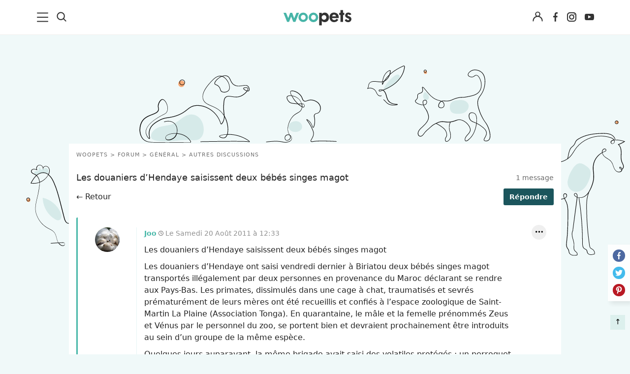

--- FILE ---
content_type: text/html; charset=UTF-8
request_url: https://www.woopets.fr/forum/general/sujet/les-douaniers-d-hendaye-saisissent-deux-bebes-singes-magot/
body_size: 25209
content:
<!DOCTYPE html>
<html lang="fr">
<head prefix="og: http://ogp.me/ns# fb: http://ogp.me/ns/fb# article: http://ogp.me/ns/article#">
    <meta charset="utf-8">
    <meta name="viewport" content="width=device-width,minimum-scale=1,initial-scale=1">
        <title>Les douaniers d’Hendaye saisissent deux bébés singes magot</title>

        <link rel="preconnect" href="https://cdn.appconsent.io/">
     

          
                                                    <link href="https://www.woopets.fr/css/main.min.css?v=2.2.0014" rel="stylesheet">
                                            <link href="https://www.woopets.fr/css/habillage/habillage.css?v=2.2.0014" rel="stylesheet">
                                            <link href="https://www.woopets.fr/css/pages/forum.min.css?v=2.2.0014" rel="stylesheet">
            
        
            
                            <script type='text/javascript'>const configSFBXAppConsent = { appKey: 'f760a67d-59f1-4ad1-ae99-bd5e5916ccce', forceGDPRApplies: true, enableGCM: true}</script>            

            
    
    
        <link rel="dns-prefetch" href="https://www.googletagmanager.com/"><link rel="dns-prefetch" href="https://cdn.by.wonderpush.com/">
    <meta name="theme-color" content="#e2f1ef">
    <link rel="manifest" href="https://www.woopets.fr/manifest.json">
    <meta name="google-site-verification" content="HyzCtYArrzSKYjtclb4sVy52TYz1WLbD1RoLSAhQyFo" />            
    <meta name="p:domain_verify" content="f3557c9cdc84457f9b923e104fe49ff7" />
    <meta name='dailymotion-domain-verification' content='dmr7645a0kfk14wet' />
    
    <meta name="description" content="Les douaniers d’Hendaye ont saisi vendredi dernier à Biriatou deux bébés singes magot transportés illégalement par deux personnes en provenance du Maroc déclarant se rendre aux Pays-Bas. Les primates, dissimulés dans une cage à chat, traumatisés et..." />
    <meta name="keywords" content="topic Les douaniers d’Hendaye saisissent deux bébés singes magot, forum woopets, forum animaux" />
        <meta name="robots" content="index,follow,archive,all,max-snippet:-1,max-image-preview:large,max-video-preview:-1" />
        <meta property="og:title" content="Les douaniers d’Hendaye saisissent deux bébés singes magot" />
    <meta property="og:description" content="Les douaniers d’Hendaye ont saisi vendredi dernier à Biriatou deux bébés singes magot transportés illégalement par deux personnes en provenance du Maroc déclarant se rendre aux Pays-Bas. Les primates, dissimulés dans une cage à chat, traumatisés et..." />
    <meta property="og:type" content="website" />
    <meta property="og:site_name" content="Woopets" />
    <meta property="og:locale" content="fr_FR" />
    <meta property="fb:pages" content="119244478112537" />
    <meta property="fb:app_id" content="1499218137009203" /> 

            <meta property="og:image" content="https://www.woopets.fr/images/forum/og-forum.jpg" />
        <meta property="og:image:width" content="1200" />
        <meta property="og:image:height" content="628" />
         
        <meta property="og:url" content="https://www.woopets.fr/forum/general/sujet/les-douaniers-d-hendaye-saisissent-deux-bebes-singes-magot/" /> 
        
    
    

    <link rel="canonical" href="https://www.woopets.fr/forum/general/sujet/les-douaniers-d-hendaye-saisissent-deux-bebes-singes-magot/">      
        
    <link rel="apple-touch-icon" sizes="180x180" href="https://www.woopets.fr/images/favicons/apple-touch-icon.png">
    <link rel="icon" type="image/png" sizes="32x32" href="https://www.woopets.fr/images/favicons/favicon-32x32.png">
    <link rel="icon" type="image/png" sizes="16x16" href="https://www.woopets.fr/images/favicons/favicon-16x16.png">
    <link rel="manifest" href="https://www.woopets.fr/images/favicons/manifest.json">
    <link rel="mask-icon" href="https://www.woopets.fr/images/favicons/safari-pinned-tab.svg" color="#aebd30">
    <link rel="shortcut icon" href="https://www.woopets.fr/images/favicons/favicon.ico">
    <meta name="application-name" content="Woopets"> 
    <meta name="msapplication-TileColor" content="#e2f1ef">
    <meta name="msapplication-TileImage" content="https://www.woopets.fr/images/favicons/mstile-150x150.png">
    
    
</head>

<body class="wooskin ">

    
    <div id="loader-wrapper"></div>
    <div id="woopets-skin"></div>     
<div id="fb-root"></div>

<a class="gotop" id="top" href="#" title="Remonter">&#8593;</a>
<header class="header">
  <div class="header--flex">

    <div class="header__left">
      <div class="menu--burger">
        <button type="button" class="button--unstyled collapsed" data-toggle="collapse" data-target="#mainNavMenu" aria-expanded="false" aria-label="menu"> <!-- navbar-toggle collapsed -->
          <svg class="iconOpen" width="23" height="20" xmlns="http://www.w3.org/2000/svg" xmlns:xlink="http://www.w3.org/1999/xlink" x="0px" y="0px" viewBox="0 0 23 20" xml:space="preserve">
          <path fill="#333" d="M21.9,9H1c-0.6,0-1,0.5-1,1c0,0.6,0.5,1,1,1H22c0.6,0,1-0.5,1-1C23,9.4,22.5,9,21.9,9z"/>
          <path fill="#333" d="M21.9,0.4H1c-0.6,0-1,0.5-1,1c0,0.6,0.5,1,1,1H22c0.6,0,1-0.5,1-1S22.5,0.4,21.9,0.4z"/>
          <path fill="#333" d="M21.9,17.5H1c-0.6,0-1,0.5-1,1s0.5,1,1,1H22c0.6,0,1-0.5,1-1S22.5,17.5,21.9,17.5z"/>
        </svg>
        <svg width="20" height="20" class="iconClose" xmlns="http://www.w3.org/2000/svg" viewBox="0 0 14.55 14.43"><path d="M7.27 8.31 12.91 14A.77.77 0 0 0 14 12.85L8.37 7.21 14 1.57a.77.77 0 0 0 .22-.57.74.74 0 0 0-.22-.52.77.77 0 0 0-1.09 0L7.27 6.12 1.64.48A.77.77 0 0 0 .55 1.57l5.63 5.64-5.63 5.64a.78.78 0 0 0 0 1.1.79.79 0 0 0 1.09 0Z" fill="#333"/></svg>
      </button>
    </div>
    <div class="menu--search">
      <button class="button--unstyled search--icon" aria-label="Recherche">
       <svg height="20" width="20" xmlns="http://www.w3.org/2000/svg" viewBox="0 0 14.55 14.43"><path d="M6.27.25a6 6 0 1 0 3.58 10.84L10 11l3 3a.75.75 0 1 0 1.06-1.07l-3-3 .12-.17a5.93 5.93 0 0 0 1.09-3.44 6 6 0 0 0-6-6.07Zm0 10.52a4.5 4.5 0 1 1 4.5-4.5 4.51 4.51 0 0 1-4.5 4.5Z" fill="#333"/></svg>
     </button>
     <form class="form--header" name="formSearchHeader" action="https://www.woopets.fr/recherche/" method="GET" role="search">
      <input type="search" name="searchInput" id="searchInputId" placeholder="Rechercher" aria-label="Rechercher">
      <button type="submit" aria-label="Lancer la recherche">OK</button>
    </form>
  </div>
</div> <!-- header__left -->

<div class="menu--logo">
  <a href="https://www.woopets.fr" title="Accueil">
    <svg width="138" height="36" xmlns="http://www.w3.org/2000/svg" viewBox="0 0 137.01 30.88"><path d="M5.11 5.59 9.62 16.3l3.77-10.71h4.22l3.87 11.08 4.67-11.08h5.14L24 24h-4.27l-4.29-11-4.25 11H7.31L0 5.59ZM39.72 5.07a9.75 9.75 0 0 1 9.59 9.77 9.59 9.59 0 0 1-19.17 0 9.77 9.77 0 0 1 9.58-9.77Zm4.89 9.55a4.8 4.8 0 1 0-9.59 0 4.8 4.8 0 1 0 9.59 0ZM60.35 5.07a9.75 9.75 0 0 1 9.59 9.77 9.59 9.59 0 0 1-19.18 0 9.77 9.77 0 0 1 9.59-9.77Zm4.89 9.55a4.8 4.8 0 1 0-9.59 0 4.8 4.8 0 1 0 9.59 0Z" fill="#48b5a8"/><path d="M77.17 5.59v2.28a7.44 7.44 0 0 1 5.56-2.76 8.26 8.26 0 0 1 6.86 3.13c2.69 3.06 2.43 7.87 1.53 10.48a8.43 8.43 0 0 1-5.74 5.41c-2.35.6-6 .23-8.21-2.09v8.84H72V5.59Zm4.4 14A4.74 4.74 0 1 0 77 14.77a4.79 4.79 0 0 0 4.57 4.85ZM98.06 16.19a3.69 3.69 0 0 0 2.72 3.62 5.55 5.55 0 0 0 5.07-.79 5.26 5.26 0 0 0 1.27-1.49l3.47 2.16a10.56 10.56 0 0 1-8.84 4.7A9 9 0 0 1 94 19.54a11.14 11.14 0 0 1-.31-9.54 8.47 8.47 0 0 1 7.43-4.92c2.27-.22 6.26.48 8.58 3.43 1.41 1.9 1.86 5.22 1.79 7.65Zm2.42-6.79a4.28 4.28 0 0 0-2.31 3.24h7.61a4.33 4.33 0 0 0-1.64-2.94 4.41 4.41 0 0 0-3.66-.3ZM120.18 0v5.59h2.5v4.33h-2.5V24H115V9.92h-2.54V5.59H115V0ZM132.78 10.22a2.3 2.3 0 0 0-2.09-1.53 1.76 1.76 0 0 0-1.34.93 1.83 1.83 0 0 0 .19 1.57c.52.71 1.83 1 2.72 1.34a10.87 10.87 0 0 1 2.8 1.42 5.84 5.84 0 0 1 1.86 5.48 5.73 5.73 0 0 1-3.43 4.44 8.79 8.79 0 0 1-7.87-.86 4.72 4.72 0 0 1-2.09-3.35l4-1.27c.63 1.45 1.19 2 2.72 2.05a2.17 2.17 0 0 0 1.86-.78 1.53 1.53 0 0 0 .23-1.46c-.52-1-3.55-1.83-4.52-2.42-1.9-1.23-3.13-2.28-3.35-4.18a6.24 6.24 0 0 1 1.86-5.15c1.87-1.56 5-1.64 7.09-1a4.7 4.7 0 0 1 3.43 3.32Z" fill="#333"/></svg>
  </a>
</div>


<div class="header__right">
   
                <div class="menu--connexion btn--connexion">
          <button class="account--icon button--unstyled button--legend text-center button--connexion" data-toggle="modal" data-target="#connect" aria-label="Connexion">
            <svg width="21" height="21" xmlns="http://www.w3.org/2000/svg" viewBox="0 0 14.55 14.43"><path d="M.25 13.48a.69.69 0 0 0 .68.7.7.7 0 0 0 .68-.7 5.73 5.73 0 0 1 5.67-5.79 5.73 5.73 0 0 1 5.66 5.79.68.68 0 1 0 1.36 0A7.17 7.17 0 0 0 10 6.85l-.33-.14.26-.27A3.59 3.59 0 0 0 11 3.9a3.69 3.69 0 0 0-7.37 0 3.59 3.59 0 0 0 1.02 2.54l.26.27-.34.14a7.17 7.17 0 0 0-4.32 6.63Zm7-11.86A2.28 2.28 0 1 1 5 3.9a2.29 2.29 0 0 1 2.28-2.28Z" fill="#333"/></svg>
          </button>
                  </div>
           

    <ul class="list--unstyled list--inline list--social mb0">
      <li>
        <a href="https://www.facebook.com/woopets/" title="Page Facebook Woopets" target="_blank" rel="nofollow noopener">
          <svg viewBox="0 0 29 29" width="19" height="29" xmlns="http://www.w3.org/2000/svg">
            <use href="#iconfacebook" fill="#333"/>
          </svg>
        </a>
      </li>
      <li><a href="https://www.instagram.com/insta.woopets/" title="Page Instagram Woopets" target="_blank" rel="nofollow noopener">
        <svg viewBox="0 0 29 29" width="19" height="29" xmlns="http://www.w3.org/2000/svg">
          <use href="#iconinsta" fill="#333"/>
        </svg>
      </a>
    </li>
    <li>
      <a href="https://www.youtube.com/channel/UCnq8T7RZ8FTuat2cbG1nwtQ" title="Page Youtube Woopets" target="_blank" rel="nofollow">
        <svg viewBox="0 0 29 29" width="19" height="29" xmlns="http://www.w3.org/2000/svg">
          <use href="#iconyoutube" fill="#333"/>
        </svg>
      </a>
    </li>
  </ul>
</div>  <!-- end header__right -->
</div>
</header>
<nav class="mainNav" id="mainNavMenu">
    <ul class="mainNav--ul mainNav--ul1">
        <li class="mainNav--li mainNav--ul1--li mainNav--li--actualites"><a href="/actualites/">Actualités</a></li>
        <li class="mainNav--li mainNav--ul1--li mainNav--li--chien">
            <a href="/chien/">Chiens</a><span class="mainNav--li--button"></span>
            <ul class="mainNav--ul mainNav--ul2">
                <li class="mainNav--li mainNav--ul2--li">
                    <a href="/chien/actualites/">Actualités</a><span class="mainNav--li--button"></span>
                    <ul class="mainNav--ul mainNav--ul3">
                        <li class="mainNav--li mainNav--ul3--li"><a href="/chien/faits-divers/">Faits Divers</a></li>
                        <li class="mainNav--li mainNav--ul3--li"><a href="/chien/emotion/">Emotion</a></li>
                        <li class="mainNav--li mainNav--ul3--li"><a href="/chien/tops/">Tops</a></li>
                        <li class="mainNav--li mainNav--ul3--li"><a href="/chien/sauvetages/">Sauvetages</a></li>
                        <li class="mainNav--li mainNav--ul3--li"><a href="/chien/conso/">Conso</a></li>
                    </ul>
                </li>
                <li class="mainNav--li mainNav--ul2--li"><a href="/chien/races/">Races</a></li>
                <li class="mainNav--li mainNav--ul2--li">
                    <a href="/chien/adoption/">Adoption</a><span class="mainNav--li--button"></span>
                    <ul class="mainNav--ul mainNav--ul3">
                        <li class="mainNav--li mainNav--ul3--li">
                            <a href="/chien/choix-chien/">Le choix du chien</a><span class="mainNav--li--button"></span>
                            <ul class="mainNav--ul mainNav--ul4">
                                <li class="mainNav--li mainNav--ul4--li"><a href="/chien/age/">L'âge</a></li>
                                <li class="mainNav--li mainNav--ul4--li"><a href="/chien/sexe/">Le sexe</a></li>
                                <li class="mainNav--li mainNav--ul4--li"><a href="/chien/taille/">La taille</a></li>
                                <li class="mainNav--li mainNav--ul4--li"><a href="/chien/race/">La race</a></li>
                                <li class="mainNav--li mainNav--ul4--li">
                                    <a href="/chien/caracteristiques/">Les caractéristiques</a>
                                </li>
                                <li class="mainNav--li mainNav--ul4--li">
                                    <a href="/chien/adoption-chien-adulte/">Adopter un chien adulte</a>
                                </li>
                                <li class="mainNav--li mainNav--ul4--li"><a href="/chien/achat/">Achat</a></li>
                            </ul>
                        </li>
                        <li class="mainNav--li mainNav--ul3--li">
                            <a href="/chien/chiots/">Les chiots</a><span class="mainNav--li--button"></span>
                            <ul class="mainNav--ul mainNav--ul4">
                                <li class="mainNav--li mainNav--ul4--li">
                                    <a href="/chien/choix-nom/">Trouver un nom pour son chien</a>
                                </li>
                                <li class="mainNav--li mainNav--ul4--li">
                                    <a href="/chien/gestation-naissance/">Gestation et naissance des chiens</a>
                                </li>
                            </ul>
                        </li>
                    </ul>
                </li>
                <li class="mainNav--li mainNav--ul2--li">
                    <a href="/chien/sante/">Santé</a><span class="mainNav--li--button"></span>
                    <ul class="mainNav--ul mainNav--ul3">
                        <li class="mainNav--li mainNav--ul3--li"><a href="/chien/maladies/">Les maladies</a></li>
                        <li class="mainNav--li mainNav--ul3--li">
                            <a href="/chien/hygiene-vie/">L'hygiène de vie</a><span class="mainNav--li--button"></span>
                            <ul class="mainNav--ul mainNav--ul4">
                                <li class="mainNav--li mainNav--ul4--li">
                                    <a href="/chien/chien-age/">Le chien âgé</a>
                                </li>
                            </ul>
                        </li>
                        <li class="mainNav--li mainNav--ul3--li"><a href="/chien/toilettage/">Le toilettage</a></li>
                        <li class="mainNav--li mainNav--ul3--li">
                            <a href="/chien/problemes-sante/">Les problèmes de santé</a>
                        </li>
                        <li class="mainNav--li mainNav--ul3--li">
                            <a href="/chien/cas-urgence-chien/">Les cas d'urgence</a>
                        </li>
                        <li class="mainNav--li mainNav--ul3--li">
                            <a href="/chien/assurance-sante-chien/">L'assurance santé</a>
                        </li>
                        <li class="mainNav--li mainNav--ul3--li">
                            <a href="/chien/medecine-naturelle-chien/">Les médecines naturelles</a
                            ><span class="mainNav--li--button"></span>
                            <ul class="mainNav--ul mainNav--ul4">
                                <li class="mainNav--li mainNav--ul4--li">
                                    <a href="/chien/phytotherapie-chien/">La phytothérapie pour chien</a>
                                </li>
                                <li class="mainNav--li mainNav--ul4--li">
                                    <a href="/chien/homeopathie-chien/">L'homéopathie pour chien</a>
                                </li>
                                <li class="mainNav--li mainNav--ul4--li">
                                    <a href="/chien/aromatherapie-chien/">L'aromathérapie pour chien</a>
                                </li>
                                <li class="mainNav--li mainNav--ul4--li">
                                    <a href="/chien/osteopathie-chien/">L'ostéopathie pour chien</a>
                                </li>
                                <li class="mainNav--li mainNav--ul4--li">
                                    <a href="/chien/acupression-chien/">L'acupression pour chien</a>
                                </li>
                            </ul>
                        </li>
                        <li class="mainNav--li mainNav--ul3--li">
                            <a href="/chien/hygiene-soin-chien-bio/">Hygiène et soins bio</a>
                        </li>
                    </ul>
                </li>
                <li class="mainNav--li mainNav--ul2--li">
                    <a href="/chien/alimentation/">Alimentation</a><span class="mainNav--li--button"></span>
                    <ul class="mainNav--ul mainNav--ul3">
                        <li class="mainNav--li mainNav--ul3--li">
                            <a href="/chien/alimentation-chien/">L'alimentation</a>
                        </li>
                        <li class="mainNav--li mainNav--ul3--li">
                            <a href="/chien/troubles-alimentaires/">Les troubles alimentaires</a
                            ><span class="mainNav--li--button"></span>
                            <ul class="mainNav--ul mainNav--ul4">
                                <li class="mainNav--li mainNav--ul4--li">
                                    <a href="/chien/problemes-digestifs/">Les problèmes digestifs</a>
                                </li>
                            </ul>
                        </li>
                        <li class="mainNav--li mainNav--ul3--li">
                            <a href="/chien/alimentation-naturelle-chien/">L'alimentation bio et naturelle</a
                            ><span class="mainNav--li--button"></span>
                            <ul class="mainNav--ul mainNav--ul4">
                                <li class="mainNav--li mainNav--ul4--li">
                                    <a href="/chien/raw-feeding/">Le Raw Feeding</a>
                                </li>
                                <li class="mainNav--li mainNav--ul4--li">
                                    <a href="/chien/natural-rearing/">Le Natural Rearing</a>
                                </li>
                                <li class="mainNav--li mainNav--ul4--li">
                                    <a href="/chien/regime-volhard/">Le régime Volhard</a>
                                </li>
                                <li class="mainNav--li mainNav--ul4--li">
                                    <a href="/chien/completer-alimentation-chien-naturelle/"
                                        >Compléter naturellement l'alimentation</a
                                    >
                                </li>
                                <li class="mainNav--li mainNav--ul4--li"><a href="/chien/barf/">Le BARF</a></li>
                                <li class="mainNav--li mainNav--ul4--li">
                                    <a href="/chien/recettes/">Recettes de cuisine</a>
                                </li>
                            </ul>
                        </li>
                    </ul>
                </li>
                <li class="mainNav--li mainNav--ul2--li">
                    <a href="/chien/education/">Education</a><span class="mainNav--li--button"></span>
                    <ul class="mainNav--ul mainNav--ul3">
                        <li class="mainNav--li mainNav--ul3--li">
                            <a href="/chien/bases-education/">Les bases de l'éducation</a>
                        </li>
                        <li class="mainNav--li mainNav--ul3--li">
                            <a href="/chien/apprentissage-ordre/">Apprendre un ordre</a>
                        </li>
                        <li class="mainNav--li mainNav--ul3--li">
                            <a href="/chien/problemes-comportement/">Les problèmes de comportement</a>
                        </li>
                        <li class="mainNav--li mainNav--ul3--li">
                            <a href="/chien/destructeur/">Chien destructeur</a>
                        </li>
                        <li class="mainNav--li mainNav--ul3--li"><a href="/chien/fugueur/">Chien fugueur</a></li>
                        <li class="mainNav--li mainNav--ul3--li"><a href="/chien/sale/">Chien sale</a></li>
                        <li class="mainNav--li mainNav--ul3--li"><a href="/chien/mordeur/">Chien mordeur</a></li>
                        <li class="mainNav--li mainNav--ul3--li"><a href="/chien/peureux/">Chien peureux</a></li>
                    </ul>
                </li>
                <li class="mainNav--li mainNav--ul2--li">
                    <a href="/chien/au-quotidien/">Au quotidien</a><span class="mainNav--li--button"></span>
                    <ul class="mainNav--ul mainNav--ul3">
                        <li class="mainNav--li mainNav--ul3--li">
                            <a href="/chien/connaitre-son-chien/">Connaître son chien</a
                            ><span class="mainNav--li--button"></span>
                            <ul class="mainNav--ul mainNav--ul4">
                                <li class="mainNav--li mainNav--ul4--li">
                                    <a href="/chien/personnalite/">La personnalité du chien</a>
                                </li>
                                <li class="mainNav--li mainNav--ul4--li">
                                    <a href="/chien/langage/">Le langage du chien</a>
                                </li>
                                <li class="mainNav--li mainNav--ul4--li">
                                    <a href="/chien/climat/">Le chien et le climat</a>
                                </li>
                                <li class="mainNav--li mainNav--ul4--li">
                                    <a href="/chien/famille/">Le chien et la famille</a>
                                </li>
                                <li class="mainNav--li mainNav--ul4--li">
                                    <a href="/chien/territoire/">Le territoire du chien</a>
                                </li>
                                <li class="mainNav--li mainNav--ul4--li">
                                    <a href="/chien/rivalites/">Les rivalités entre chiens</a>
                                </li>
                            </ul>
                        </li>
                        <li class="mainNav--li mainNav--ul3--li">
                            <a href="/chien/accessoires/">Les accessoires pour chien</a>
                        </li>
                        <li class="mainNav--li mainNav--ul3--li">
                            <a href="/chien/exercice-physique/">L'exercice physique du chien</a
                            ><span class="mainNav--li--button"></span>
                            <ul class="mainNav--ul mainNav--ul4">
                                <li class="mainNav--li mainNav--ul4--li"><a href="/chien/canicross/">Canicross</a></li>
                            </ul>
                        </li>
                        <li class="mainNav--li mainNav--ul3--li">
                            <a href="/chien/indispensables/">Les indispensables</a
                            ><span class="mainNav--li--button"></span>
                            <ul class="mainNav--ul mainNav--ul4">
                                <li class="mainNav--li mainNav--ul4--li">
                                    <a href="/chien/securite/">Le chien et la sécurité</a>
                                </li>
                                <li class="mainNav--li mainNav--ul4--li">
                                    <a href="/chien/voyage/">Voyager avec son chien</a>
                                </li>
                            </ul>
                        </li>
                        <li class="mainNav--li mainNav--ul3--li"><a href="/chien/pet-sitting/">Pet-sitting</a></li>
                    </ul>
                </li>
                <li class="mainNav--li mainNav--ul2--li">
                    <a href="/chien/les-organisations-canines/">Les organisations canines</a>
                </li>
                <li class="mainNav--li mainNav--ul2--li"><a href="/chien/clics-solidaires/">Clics Solidaires</a></li>
                <li class="mainNav--li mainNav--ul2--li">
                    <a href="/chien/services/">Services</a><span class="mainNav--li--button"></span>
                    <ul class="mainNav--ul mainNav--ul3">
                        <li class="mainNav--li mainNav--ul3--li">
                            <a href="/chien/service/quelle-race/">Quelle race de chien vous correspond ?</a>
                        </li>
                        <li class="mainNav--li mainNav--ul3--li">
                            <a href="/chien/service/alimentation/"
                                >Quels sont les aliments autorisés ou interdits pour votre chien ?</a
                            >
                        </li>
                        <li class="mainNav--li mainNav--ul3--li">
                            <a href="/chien/service/choisir-nom-chien/">Trouvez un nom pour votre chien</a>
                        </li>
                        <li class="mainNav--li mainNav--ul3--li">
                            <a href="/chien/offres-assurance/">Assurez votre chien</a>
                        </li>
                        <li class="mainNav--li mainNav--ul3--li">
                            <a href="/chien/service/age-chien/">Calculez l'âge humain de votre chien</a>
                        </li>
                        <li class="mainNav--li mainNav--ul3--li">
                            <a href="/chien/comparer-races-chien/">Comparateur de races</a>
                        </li>
                        <li class="mainNav--li mainNav--ul3--li">
                            <a href="/chien/service/test-chien-ideal/">Trouvez la race de chien adaptée à vos envies</a>
                        </li>
                        <li class="mainNav--li mainNav--ul3--li">
                            <a href="/promotions/"
                                >Codes promotions et bons de réductions pour faire plaisir à votre chien</a
                            >
                        </li>
                        <li class="mainNav--li mainNav--ul3--li">
                            <a href="/test-alimentation-ideale/">Bien choisir l'alimentation de son chien</a>
                        </li>
                        <li class="mainNav--li mainNav--ul3--li"><a href="/forum/les-chiens/">Forum</a></li>
                    </ul>
                </li>
                <li class="mainNav--li mainNav--ul2--li"><a href="/conso/chien/">Guides d'achat</a></li>
            </ul>
        </li>
        <li class="mainNav--li mainNav--ul1--li mainNav--li--chat">
            <a href="/chat/">Chats</a><span class="mainNav--li--button"></span>
            <ul class="mainNav--ul mainNav--ul2">
                <li class="mainNav--li mainNav--ul2--li">
                    <a href="/chat/actualites/">Actualités</a><span class="mainNav--li--button"></span>
                    <ul class="mainNav--ul mainNav--ul3">
                        <li class="mainNav--li mainNav--ul3--li"><a href="/chat/faits-divers/">Faits divers</a></li>
                        <li class="mainNav--li mainNav--ul3--li"><a href="/chat/emotion/">Emotion</a></li>
                        <li class="mainNav--li mainNav--ul3--li"><a href="/chat/tops/">Tops</a></li>
                        <li class="mainNav--li mainNav--ul3--li"><a href="/chat/sauvetages/">Sauvetages</a></li>
                        <li class="mainNav--li mainNav--ul3--li"><a href="/chat/conso/">Conso</a></li>
                    </ul>
                </li>
                <li class="mainNav--li mainNav--ul2--li"><a href="/chat/races/">Races</a></li>
                <li class="mainNav--li mainNav--ul2--li">
                    <a href="/chat/adoption/">Adoption</a><span class="mainNav--li--button"></span>
                    <ul class="mainNav--ul mainNav--ul3">
                        <li class="mainNav--li mainNav--ul3--li"><a href="/chat/choix/">Le choix du chat</a></li>
                        <li class="mainNav--li mainNav--ul3--li"><a href="/chat/chatons/">Les chatons</a></li>
                    </ul>
                </li>
                <li class="mainNav--li mainNav--ul2--li">
                    <a href="/chat/sante/">Santé</a><span class="mainNav--li--button"></span>
                    <ul class="mainNav--ul mainNav--ul3">
                        <li class="mainNav--li mainNav--ul3--li"><a href="/chat/maladies/">Maladie</a></li>
                        <li class="mainNav--li mainNav--ul3--li">
                            <a href="/chat/hygiene-vie/">L’hygiène de vie du chat</a
                            ><span class="mainNav--li--button"></span>
                            <ul class="mainNav--ul mainNav--ul4">
                                <li class="mainNav--li mainNav--ul4--li">
                                    <a href="/chat/exercice-physique/">L'exercice physique du chat</a>
                                </li>
                                <li class="mainNav--li mainNav--ul4--li"><a href="/chat/chat-age/">Le chat âgé</a></li>
                            </ul>
                        </li>
                        <li class="mainNav--li mainNav--ul3--li">
                            <a href="/chat/toilettage/">Le toilettage du chat</a>
                        </li>
                        <li class="mainNav--li mainNav--ul3--li">
                            <a href="/chat/problemes-sante/">Les problèmes de santé du chat</a>
                        </li>
                        <li class="mainNav--li mainNav--ul3--li"><a href="/chat/urgences/">Les cas d'urgence</a></li>
                        <li class="mainNav--li mainNav--ul3--li">
                            <a href="/chat/medecines-naturelles/">Les médecines naturelles pour chat</a
                            ><span class="mainNav--li--button"></span>
                            <ul class="mainNav--ul mainNav--ul4">
                                <li class="mainNav--li mainNav--ul4--li">
                                    <a href="/chat/phytotherapie/">La phytothérapie pour chat</a>
                                </li>
                                <li class="mainNav--li mainNav--ul4--li">
                                    <a href="/chat/homeopathie/">L'homéopathie pour chat </a>
                                </li>
                                <li class="mainNav--li mainNav--ul4--li">
                                    <a href="/chat/aromatherapie/">L'aromathérapie pour chat</a>
                                </li>
                                <li class="mainNav--li mainNav--ul4--li">
                                    <a href="/chat/osteopathie/">L'ostéopathie pour chat</a>
                                </li>
                                <li class="mainNav--li mainNav--ul4--li">
                                    <a href="/chat/acupression/">L'acupression pour chat</a>
                                </li>
                            </ul>
                        </li>
                        <li class="mainNav--li mainNav--ul3--li">
                            <a href="/chat/hygiene-soins-bio/">Hygiène et soins du chat bio</a>
                        </li>
                    </ul>
                </li>
                <li class="mainNav--li mainNav--ul2--li">
                    <a href="/chat/alimentation/">Alimentation</a><span class="mainNav--li--button"></span>
                    <ul class="mainNav--ul mainNav--ul3">
                        <li class="mainNav--li mainNav--ul3--li">
                            <a href="/chat/alimentation-chat/">L'alimentation du chat</a
                            ><span class="mainNav--li--button"></span>
                            <ul class="mainNav--ul mainNav--ul4">
                                <li class="mainNav--li mainNav--ul4--li"><a href="/chat/recettes/">Nos recettes</a></li>
                            </ul>
                        </li>
                        <li class="mainNav--li mainNav--ul3--li">
                            <a href="/chat/troubles-alimentaires/">Les troubles alimentaires du chat</a
                            ><span class="mainNav--li--button"></span>
                            <ul class="mainNav--ul mainNav--ul4">
                                <li class="mainNav--li mainNav--ul4--li">
                                    <a href="/chat/problemes-digestifs/">Les problèmes digestifs chez le chat</a>
                                </li>
                            </ul>
                        </li>
                        <li class="mainNav--li mainNav--ul3--li">
                            <a href="/chat/alimentation-bio-naturelle-chat/"
                                >L'alimentation bio et naturelle pour chat</a
                            ><span class="mainNav--li--button"></span>
                            <ul class="mainNav--ul mainNav--ul4">
                                <li class="mainNav--li mainNav--ul4--li"><a href="/chat/barf/">Le BARF</a></li>
                                <li class="mainNav--li mainNav--ul4--li">
                                    <a href="/chat/raw-feeding/">Le Raw Feeding</a>
                                </li>
                                <li class="mainNav--li mainNav--ul4--li">
                                    <a href="/chat/completer-naturellement-alimentation/"
                                        >Compléter naturellement l'alimentation du chat</a
                                    >
                                </li>
                            </ul>
                        </li>
                    </ul>
                </li>
                <li class="mainNav--li mainNav--ul2--li">
                    <a href="/chat/education/">Éducation</a><span class="mainNav--li--button"></span>
                    <ul class="mainNav--ul mainNav--ul3">
                        <li class="mainNav--li mainNav--ul3--li">
                            <a href="/chat/bases-education/">Les bases de l'éducation du chat</a>
                        </li>
                        <li class="mainNav--li mainNav--ul3--li">
                            <a href="/chat/problemes-comportement/">Les problèmes de comportement chez le chat</a
                            ><span class="mainNav--li--button"></span>
                            <ul class="mainNav--ul mainNav--ul4">
                                <li class="mainNav--li mainNav--ul4--li"><a href="/chat/fugueur/">Chat fugueur</a></li>
                                <li class="mainNav--li mainNav--ul4--li"><a href="/chat/sale/">Chat sale</a></li>
                                <li class="mainNav--li mainNav--ul4--li">
                                    <a href="/chat/agressif/">Chat agressif</a>
                                </li>
                                <li class="mainNav--li mainNav--ul4--li">
                                    <a href="/chat/craintif/">Chat craintif</a>
                                </li>
                            </ul>
                        </li>
                    </ul>
                </li>
                <li class="mainNav--li mainNav--ul2--li">
                    <a href="/chat/au-quotidien/">Au quotidien</a><span class="mainNav--li--button"></span>
                    <ul class="mainNav--ul mainNav--ul3">
                        <li class="mainNav--li mainNav--ul3--li">
                            <a href="/chat/connaitre-son-chat/">Connaître son chat</a
                            ><span class="mainNav--li--button"></span>
                            <ul class="mainNav--ul mainNav--ul4">
                                <li class="mainNav--li mainNav--ul4--li">
                                    <a href="/chat/personnalite/">La personnalité du chat</a>
                                </li>
                                <li class="mainNav--li mainNav--ul4--li">
                                    <a href="/chat/langage/">Le langage du chat</a>
                                </li>
                                <li class="mainNav--li mainNav--ul4--li">
                                    <a href="/chat/climat/">Les chats et le climat</a>
                                </li>
                                <li class="mainNav--li mainNav--ul4--li">
                                    <a href="/chat/famille/">Le chat et la famille</a>
                                </li>
                                <li class="mainNav--li mainNav--ul4--li">
                                    <a href="/chat/territoire/">Le territoire du chat</a>
                                </li>
                            </ul>
                        </li>
                        <li class="mainNav--li mainNav--ul3--li">
                            <a href="/chat/accessoires/">Les accessoires pour chat</a>
                        </li>
                        <li class="mainNav--li mainNav--ul3--li">
                            <a href="/chat/indispensables/">Les indispensables</a
                            ><span class="mainNav--li--button"></span>
                            <ul class="mainNav--ul mainNav--ul4">
                                <li class="mainNav--li mainNav--ul4--li">
                                    <a href="/chat/securite/">Le chat et la sécurité</a>
                                </li>
                                <li class="mainNav--li mainNav--ul4--li">
                                    <a href="/chat/voyage/">Voyager avec son chat</a>
                                </li>
                            </ul>
                        </li>
                    </ul>
                </li>
                <li class="mainNav--li mainNav--ul2--li">
                    <a href="/chat/services/">Services</a><span class="mainNav--li--button"></span>
                    <ul class="mainNav--ul mainNav--ul3">
                        <li class="mainNav--li mainNav--ul3--li">
                            <a href="/chat/service/quelle-race/">Quelle race de chat vous correspond ?</a>
                        </li>
                        <li class="mainNav--li mainNav--ul3--li">
                            <a href="/chat/service/alimentation/"
                                >Quels sont les aliments autorisés ou interdits pour votre chat ?</a
                            >
                        </li>
                        <li class="mainNav--li mainNav--ul3--li">
                            <a href="/chat/service/choisir-nom-chat/">Trouvez un nom pour votre chat</a>
                        </li>
                        <li class="mainNav--li mainNav--ul3--li">
                            <a href="/chat/offres-assurance/">Assurez votre chat</a>
                        </li>
                        <li class="mainNav--li mainNav--ul3--li">
                            <a href="/chat/service/age-chat/">Calculez l'âge humain de votre chat</a>
                        </li>
                        <li class="mainNav--li mainNav--ul3--li"><a href="/forum/les-chats/">Forum</a></li>
                    </ul>
                </li>
                <li class="mainNav--li mainNav--ul2--li"><a href="/conso/chat/">Guides d'achat</a></li>
            </ul>
        </li>
        <li class="mainNav--li mainNav--ul1--li mainNav--li--rongeur">
            <a href="/rongeur/">Rongeurs</a><span class="mainNav--li--button"></span>
            <ul class="mainNav--ul mainNav--ul2">
                <li class="mainNav--li mainNav--ul2--li"><a href="/rongeur/actualites/">Actualités</a></li>
                <li class="mainNav--li mainNav--ul2--li"><a href="/rongeur/races/">Espèces</a></li>
                <li class="mainNav--li mainNav--ul2--li">
                    <a href="/rongeur/hamster/">Hamster</a><span class="mainNav--li--button"></span>
                    <ul class="mainNav--ul mainNav--ul3">
                        <li class="mainNav--li mainNav--ul3--li">
                            <a href="/rongeur/race/hamster/">Fiche d'identité</a>
                        </li>
                        <li class="mainNav--li mainNav--ul3--li"><a href="/rongeur/achat-hamster/">Achat</a></li>
                        <li class="mainNav--li mainNav--ul3--li"><a href="/rongeur/habitat-hamster/">Habitat</a></li>
                        <li class="mainNav--li mainNav--ul3--li">
                            <a href="/rongeur/alimentation-hamster/">Alimentation</a>
                        </li>
                        <li class="mainNav--li mainNav--ul3--li"><a href="/rongeur/sante-hamster/">Santé</a></li>
                        <li class="mainNav--li mainNav--ul3--li">
                            <a href="/rongeur/comportement-hamster/">Comportement</a>
                        </li>
                    </ul>
                </li>
                <li class="mainNav--li mainNav--ul2--li">
                    <a href="/rongeur/lapin/">Lapin</a><span class="mainNav--li--button"></span>
                    <ul class="mainNav--ul mainNav--ul3">
                        <li class="mainNav--li mainNav--ul3--li">
                            <a href="/rongeur/race/lapin/">Fiche d'identité</a>
                        </li>
                        <li class="mainNav--li mainNav--ul3--li"><a href="/rongeur/achat-lapin/">Achat</a></li>
                        <li class="mainNav--li mainNav--ul3--li"><a href="/rongeur/habitat-lapin/">Habitat</a></li>
                        <li class="mainNav--li mainNav--ul3--li">
                            <a href="/rongeur/alimentation-lapin/">Alimentation</a>
                        </li>
                        <li class="mainNav--li mainNav--ul3--li"><a href="/rongeur/sante-lapin/">Santé</a></li>
                        <li class="mainNav--li mainNav--ul3--li">
                            <a href="/rongeur/comportement-lapin/">Comportement</a>
                        </li>
                        <li class="mainNav--li mainNav--ul3--li">
                            <a href="/rongeur/lapin/offres-assurance/">Assurance</a>
                        </li>
                    </ul>
                </li>
                <li class="mainNav--li mainNav--ul2--li">
                    <a href="/rongeur/souris/">Souris</a><span class="mainNav--li--button"></span>
                    <ul class="mainNav--ul mainNav--ul3">
                        <li class="mainNav--li mainNav--ul3--li">
                            <a href="/rongeur/race/souris/">Fiche d'identité</a>
                        </li>
                        <li class="mainNav--li mainNav--ul3--li"><a href="/rongeur/achat-souris/">Achat</a></li>
                        <li class="mainNav--li mainNav--ul3--li"><a href="/rongeur/habitat-souris/">Habitat</a></li>
                        <li class="mainNav--li mainNav--ul3--li">
                            <a href="/rongeur/alimentation-souris/">Alimentation</a>
                        </li>
                        <li class="mainNav--li mainNav--ul3--li"><a href="/rongeur/sante-souris/">Santé</a></li>
                        <li class="mainNav--li mainNav--ul3--li">
                            <a href="/rongeur/comportement-souris/">Comportement</a>
                        </li>
                    </ul>
                </li>
                <li class="mainNav--li mainNav--ul2--li">
                    <a href="/rongeur/rat/">Rat</a><span class="mainNav--li--button"></span>
                    <ul class="mainNav--ul mainNav--ul3">
                        <li class="mainNav--li mainNav--ul3--li"><a href="/rongeur/race/rat/">Fiche d'identité</a></li>
                        <li class="mainNav--li mainNav--ul3--li"><a href="/rongeur/achat-rat/">Achat</a></li>
                        <li class="mainNav--li mainNav--ul3--li"><a href="/rongeur/habitat-rat/">Habitat</a></li>
                        <li class="mainNav--li mainNav--ul3--li">
                            <a href="/rongeur/alimentation-rat/">Alimentation</a>
                        </li>
                        <li class="mainNav--li mainNav--ul3--li"><a href="/rongeur/sante-rat/">Santé</a></li>
                        <li class="mainNav--li mainNav--ul3--li">
                            <a href="/rongeur/comportement-rat/">Comportement</a>
                        </li>
                    </ul>
                </li>
                <li class="mainNav--li mainNav--ul2--li">
                    <a href="/rongeur/furet/">Furet</a><span class="mainNav--li--button"></span>
                    <ul class="mainNav--ul mainNav--ul3">
                        <li class="mainNav--li mainNav--ul3--li">
                            <a href="/rongeur/race/furet/">Fiche d'identité</a>
                        </li>
                        <li class="mainNav--li mainNav--ul3--li"><a href="/rongeur/achat-furet/">Achat</a></li>
                        <li class="mainNav--li mainNav--ul3--li"><a href="/rongeur/habitat-furet/">Habitat</a></li>
                        <li class="mainNav--li mainNav--ul3--li">
                            <a href="/rongeur/alimentation-furet/">Alimentation</a>
                        </li>
                        <li class="mainNav--li mainNav--ul3--li"><a href="/rongeur/sante-furet/">Santé</a></li>
                        <li class="mainNav--li mainNav--ul3--li">
                            <a href="/rongeur/comportement-furet/">Comportement</a>
                        </li>
                        <li class="mainNav--li mainNav--ul3--li">
                            <a href="/rongeur/furet/offres-assurance/">Assurance</a>
                        </li>
                    </ul>
                </li>
                <li class="mainNav--li mainNav--ul2--li">
                    <a href="/rongeur/cochon-d-inde/">Cochon d'Inde</a><span class="mainNav--li--button"></span>
                    <ul class="mainNav--ul mainNav--ul3">
                        <li class="mainNav--li mainNav--ul3--li">
                            <a href="/rongeur/race/cochon-d-inde/">Fiche d'identité</a>
                        </li>
                        <li class="mainNav--li mainNav--ul3--li"><a href="/rongeur/achat-cochon-d-inde/">Achat</a></li>
                        <li class="mainNav--li mainNav--ul3--li">
                            <a href="/rongeur/habitat-cochon-d-inde/">Habitat</a>
                        </li>
                        <li class="mainNav--li mainNav--ul3--li">
                            <a href="/rongeur/alimentation-cochon-d-inde/">Alimentation</a>
                        </li>
                        <li class="mainNav--li mainNav--ul3--li"><a href="/rongeur/sante-cochon-d-inde/">Santé</a></li>
                        <li class="mainNav--li mainNav--ul3--li">
                            <a href="/rongeur/comportement-cochon-d-inde/">Comportement</a>
                        </li>
                        <li class="mainNav--li mainNav--ul3--li">
                            <a href="/rongeur/cobaye/offres-assurance/">Assurance</a>
                        </li>
                    </ul>
                </li>
                <li class="mainNav--li mainNav--ul2--li">
                    <a href="/rongeur/chinchilla/">Chinchilla</a><span class="mainNav--li--button"></span>
                    <ul class="mainNav--ul mainNav--ul3">
                        <li class="mainNav--li mainNav--ul3--li">
                            <a href="/rongeur/race/chinchilla/">Fiche d'identité</a>
                        </li>
                        <li class="mainNav--li mainNav--ul3--li"><a href="/rongeur/achat-chinchilla/">Achat</a></li>
                        <li class="mainNav--li mainNav--ul3--li"><a href="/rongeur/habitat-chinchilla/">Habitat</a></li>
                        <li class="mainNav--li mainNav--ul3--li">
                            <a href="/rongeur/alimentation-chinchilla/">Alimentation</a>
                        </li>
                        <li class="mainNav--li mainNav--ul3--li"><a href="/rongeur/sante-chinchilla/">Santé</a></li>
                        <li class="mainNav--li mainNav--ul3--li">
                            <a href="/rongeur/comportement-chinchilla/">Comportement</a>
                        </li>
                        <li class="mainNav--li mainNav--ul3--li">
                            <a href="/rongeur/chinchilla/offres-assurance/">Assurance</a>
                        </li>
                    </ul>
                </li>
                <li class="mainNav--li mainNav--ul2--li">
                    <a href="/rongeur/octodon/">Octodon</a><span class="mainNav--li--button"></span>
                    <ul class="mainNav--ul mainNav--ul3">
                        <li class="mainNav--li mainNav--ul3--li">
                            <a href="/rongeur/race/octodon/">Fiche d'identité</a>
                        </li>
                        <li class="mainNav--li mainNav--ul3--li"><a href="/rongeur/achat-octodon/">Achat</a></li>
                        <li class="mainNav--li mainNav--ul3--li"><a href="/rongeur/habitat-octodon/">Habitat</a></li>
                        <li class="mainNav--li mainNav--ul3--li">
                            <a href="/rongeur/alimentation-octodon/">Alimentation</a>
                        </li>
                        <li class="mainNav--li mainNav--ul3--li"><a href="/rongeur/sante-octodon/">Santé</a></li>
                        <li class="mainNav--li mainNav--ul3--li">
                            <a href="/rongeur/comportement-octodon/">Comportement</a>
                        </li>
                    </ul>
                </li>
                <li class="mainNav--li mainNav--ul2--li">
                    <a href="/rongeur/gerbille/">Gerbille</a><span class="mainNav--li--button"></span>
                    <ul class="mainNav--ul mainNav--ul3">
                        <li class="mainNav--li mainNav--ul3--li">
                            <a href="/rongeur/race/gerbille/">Fiche d'identité</a>
                        </li>
                        <li class="mainNav--li mainNav--ul3--li"><a href="/rongeur/achat-gerbille/">Achat</a></li>
                        <li class="mainNav--li mainNav--ul3--li"><a href="/rongeur/habitat-gerbille/">Habitat</a></li>
                        <li class="mainNav--li mainNav--ul3--li">
                            <a href="/rongeur/alimentation-gerbille/">Alimentation</a>
                        </li>
                        <li class="mainNav--li mainNav--ul3--li"><a href="/rongeur/sante-gerbille/">Santé</a></li>
                        <li class="mainNav--li mainNav--ul3--li">
                            <a href="/rongeur/comportement-gerbille/">Comportement</a>
                        </li>
                    </ul>
                </li>
                <li class="mainNav--li mainNav--ul2--li"><a href="/rongeur/offres-assurance/">Assurance</a></li>
            </ul>
        </li>
        <li class="mainNav--li mainNav--ul1--li mainNav--li--reptile">
            <a href="/reptile/">Reptiles</a><span class="mainNav--li--button"></span>
            <ul class="mainNav--ul mainNav--ul2">
                <li class="mainNav--li mainNav--ul2--li"><a href="/reptile/actualites/">Actualités</a></li>
                <li class="mainNav--li mainNav--ul2--li"><a href="/reptile/races/">Espèces</a></li>
                <li class="mainNav--li mainNav--ul2--li">
                    <a href="/reptile/serpent/">Serpent</a><span class="mainNav--li--button"></span>
                    <ul class="mainNav--ul mainNav--ul3">
                        <li class="mainNav--li mainNav--ul3--li">
                            <a href="/reptile/race/serpent/">Fiche d'identité</a>
                        </li>
                        <li class="mainNav--li mainNav--ul3--li"><a href="/reptile/achat-serpent/">Achat</a></li>
                        <li class="mainNav--li mainNav--ul3--li"><a href="/reptile/habitat-serpent/">Habitat</a></li>
                        <li class="mainNav--li mainNav--ul3--li">
                            <a href="/reptile/alimentation-serpent/">Alimentation</a>
                        </li>
                        <li class="mainNav--li mainNav--ul3--li"><a href="/reptile/sante-serpent/">Santé</a></li>
                        <li class="mainNav--li mainNav--ul3--li">
                            <a href="/reptile/comportement-serpent/">Comportement</a>
                        </li>
                    </ul>
                </li>
                <li class="mainNav--li mainNav--ul2--li">
                    <a href="/reptile/lezard/">Lézard</a><span class="mainNav--li--button"></span>
                    <ul class="mainNav--ul mainNav--ul3">
                        <li class="mainNav--li mainNav--ul3--li">
                            <a href="/reptile/race/lezard/">Fiche d'identité</a>
                        </li>
                        <li class="mainNav--li mainNav--ul3--li"><a href="/reptile/achat-lezard/">Achat</a></li>
                        <li class="mainNav--li mainNav--ul3--li"><a href="/reptile/habitat-lezard/">Habitat</a></li>
                        <li class="mainNav--li mainNav--ul3--li">
                            <a href="/reptile/alimentation-lezard/">Alimentation</a>
                        </li>
                        <li class="mainNav--li mainNav--ul3--li"><a href="/reptile/sante-lezard/">Santé</a></li>
                        <li class="mainNav--li mainNav--ul3--li">
                            <a href="/reptile/comportement-lezard/">Comportement</a>
                        </li>
                    </ul>
                </li>
                <li class="mainNav--li mainNav--ul2--li">
                    <a href="/reptile/iguane/">Iguane</a><span class="mainNav--li--button"></span>
                    <ul class="mainNav--ul mainNav--ul3">
                        <li class="mainNav--li mainNav--ul3--li">
                            <a href="/reptile/race/iguane/">Fiche d'identité</a>
                        </li>
                        <li class="mainNav--li mainNav--ul3--li"><a href="/reptile/achat-iguane/">Achat</a></li>
                        <li class="mainNav--li mainNav--ul3--li"><a href="/reptile/habitat-iguane/">Habitat</a></li>
                        <li class="mainNav--li mainNav--ul3--li">
                            <a href="/reptile/alimentation-iguane/">Alimentation</a>
                        </li>
                        <li class="mainNav--li mainNav--ul3--li"><a href="/reptile/sante-iguane/">Santé</a></li>
                        <li class="mainNav--li mainNav--ul3--li">
                            <a href="/reptile/comportement-iguane/">Comportement</a>
                        </li>
                    </ul>
                </li>
                <li class="mainNav--li mainNav--ul2--li">
                    <a href="/reptile/tortue/">Tortue</a><span class="mainNav--li--button"></span>
                    <ul class="mainNav--ul mainNav--ul3">
                        <li class="mainNav--li mainNav--ul3--li">
                            <a href="/reptile/race/tortue/">Fiche d'identité</a>
                        </li>
                        <li class="mainNav--li mainNav--ul3--li"><a href="/reptile/achat-tortue/">Achat</a></li>
                        <li class="mainNav--li mainNav--ul3--li"><a href="/reptile/habitat-tortue/">Habitat</a></li>
                        <li class="mainNav--li mainNav--ul3--li">
                            <a href="/reptile/alimentation-tortue/">Alimentation</a>
                        </li>
                        <li class="mainNav--li mainNav--ul3--li"><a href="/reptile/sante-tortue/">Santé</a></li>
                        <li class="mainNav--li mainNav--ul3--li">
                            <a href="/reptile/comportement-tortue/">Comportement</a>
                        </li>
                    </ul>
                </li>
            </ul>
        </li>
        <li class="mainNav--li mainNav--ul1--li mainNav--li--oiseau">
            <a href="/oiseau/">Oiseaux</a><span class="mainNav--li--button"></span>
            <ul class="mainNav--ul mainNav--ul2">
                <li class="mainNav--li mainNav--ul2--li"><a href="/oiseau/races/">Espèces</a></li>
                <li class="mainNav--li mainNav--ul2--li"><a href="/oiseau/alimentation/">Alimentation</a></li>
                <li class="mainNav--li mainNav--ul2--li"><a href="/oiseau/sante/">Santé</a></li>
                <li class="mainNav--li mainNav--ul2--li"><a href="/oiseau/achat/">Achat</a></li>
                <li class="mainNav--li mainNav--ul2--li"><a href="/oiseau/habitat/">Habitat</a></li>
                <li class="mainNav--li mainNav--ul2--li"><a href="/oiseau/comportement/">Comportement</a></li>
                <li class="mainNav--li mainNav--ul2--li"><a href="/oiseau/infos-pratiques/">Infos pratiques</a></li>
                <li class="mainNav--li mainNav--ul2--li"><a href="/oiseau/offres-assurance/">Assurance</a></li>
            </ul>
        </li>
        <li class="mainNav--li mainNav--ul1--li mainNav--li--cheval">
            <a href="/cheval/">Chevaux</a><span class="mainNav--li--button"></span>
            <ul class="mainNav--ul mainNav--ul2">
                <li class="mainNav--li mainNav--ul2--li"><a href="/cheval/races/">Races</a></li>
                <li class="mainNav--li mainNav--ul2--li">
                    <a href="/cheval/achat/">Achat</a><span class="mainNav--li--button"></span>
                    <ul class="mainNav--ul mainNav--ul3">
                        <li class="mainNav--li mainNav--ul3--li">
                            <a href="/cheval/identifier-besoins/">Identifier ses besoins</a>
                        </li>
                        <li class="mainNav--li mainNav--ul3--li">
                            <a href="/cheval/choisir-cheval/">Choisir son cheval</a
                            ><span class="mainNav--li--button"></span>
                            <ul class="mainNav--ul mainNav--ul4">
                                <li class="mainNav--li mainNav--ul4--li"><a href="/cheval/age/">Âge du cheval</a></li>
                                <li class="mainNav--li mainNav--ul4--li"><a href="/cheval/sexe/">Sexe du cheval</a></li>
                                <li class="mainNav--li mainNav--ul4--li"><a href="/cheval/race/">Race du cheval</a></li>
                                <li class="mainNav--li mainNav--ul4--li">
                                    <a href="/cheval/caracteristiques/">Caractéristiques</a>
                                </li>
                                <li class="mainNav--li mainNav--ul4--li">
                                    <a href="/cheval/achat-cheval/">Achat du cheval</a>
                                </li>
                                <li class="mainNav--li mainNav--ul4--li">
                                    <a href="/cheval/adoption/">Adoption du cheval</a>
                                </li>
                            </ul>
                        </li>
                        <li class="mainNav--li mainNav--ul3--li"><a href="/cheval/poulains/">Les poulains</a></li>
                    </ul>
                </li>
                <li class="mainNav--li mainNav--ul2--li">
                    <a href="/cheval/sante/">Santé</a><span class="mainNav--li--button"></span>
                    <ul class="mainNav--ul mainNav--ul3">
                        <li class="mainNav--li mainNav--ul3--li">
                            <a href="/cheval/hygiene-vie/">L’hygiène de vie du cheval</a>
                        </li>
                        <li class="mainNav--li mainNav--ul3--li">
                            <a href="/cheval/problemes-sante/">Les problèmes de santé du cheval</a>
                        </li>
                        <li class="mainNav--li mainNav--ul3--li">
                            <a href="/cheval/gestation-naissance/">Gestation et naissance des chevaux</a>
                        </li>
                        <li class="mainNav--li mainNav--ul3--li">
                            <a href="/cheval/assurance-sante/">L'assurance santé pour les chevaux</a>
                        </li>
                        <li class="mainNav--li mainNav--ul3--li">
                            <a href="/cheval/medecines-paralleles/">Les médecines parallèles pour le cheval</a>
                        </li>
                    </ul>
                </li>
                <li class="mainNav--li mainNav--ul2--li"><a href="/cheval/alimentation/">Alimentation</a></li>
                <li class="mainNav--li mainNav--ul2--li">
                    <a href="/cheval/travail-cheval/">Travail du cheval</a><span class="mainNav--li--button"></span>
                    <ul class="mainNav--ul mainNav--ul3">
                        <li class="mainNav--li mainNav--ul3--li">
                            <a href="/cheval/travail-sol-monte/">Le travail au sol et monté du cheval</a>
                        </li>
                        <li class="mainNav--li mainNav--ul3--li">
                            <a href="/cheval/disciplines-equestres/">Les disciplines équestres</a>
                        </li>
                    </ul>
                </li>
                <li class="mainNav--li mainNav--ul2--li">
                    <a href="/cheval/au-quotidien/">Au quotidien</a><span class="mainNav--li--button"></span>
                    <ul class="mainNav--ul mainNav--ul3">
                        <li class="mainNav--li mainNav--ul3--li">
                            <a href="/cheval/connaitre-cheval/">Connaître son cheval</a>
                        </li>
                    </ul>
                </li>
            </ul>
        </li>
        <li class="mainNav--li mainNav--ul1--li mainNav--li--poule">
            <a href="/poule/">Poules</a><span class="mainNav--li--button"></span>
            <ul class="mainNav--ul mainNav--ul2">
                <li class="mainNav--li mainNav--ul2--li"><a href="/poule/races/">Races</a></li>
                <li class="mainNav--li mainNav--ul2--li"><a href="/poule/achat/">Achat</a></li>
                <li class="mainNav--li mainNav--ul2--li"><a href="/poule/habitat/">Habitat</a></li>
                <li class="mainNav--li mainNav--ul2--li"><a href="/poule/comportement/">Comportement</a></li>
                <li class="mainNav--li mainNav--ul2--li"><a href="/poule/alimentation/">Alimentation</a></li>
                <li class="mainNav--li mainNav--ul2--li"><a href="/poule/sante/">Santé</a></li>
                <li class="mainNav--li mainNav--ul2--li"><a href="/poule/infos-pratiques/">Infos pratiques</a></li>
            </ul>
        </li>
        <li class="mainNav--li mainNav--ul1--li mainNav--li--clics-solidaires">
            <a href="/chien/clics-solidaires/">Clics Solidaires</a>
        </li>
        <li class="mainNav--li mainNav--ul1--li mainNav--li--forum"><a href="/forums/">Forum</a></li>
        <li class="mainNav--li mainNav--ul1--li mainNav--li--adoption"><a href="/adoption/">Adoption</a></li>
    </ul>
</nav>
<div class="modal fade" id="connect" tabindex="-1" role="dialog">
    <div class="modal-dialog" role="document">
        <div class="modal-content">
            <div class="modal-header">
                <button type="button" class="close" data-dismiss="modal" aria-label="Close"><svg width="22" height="22" xmlns="http://www.w3.org/2000/svg" viewBox="0 0 513.3 513.3" xml:space="preserve">
                    <path fill="#bbb" d="M273.9,256.6L475.5,55.1c4.8-4.8,4.8-12.5,0-17.3c-4.8-4.8-12.5-4.8-17.3,0L256.6,239.4L55.1,37.8c-4.8-4.8-12.5-4.8-17.3,0
                    c-4.8,4.8-4.8,12.5,0,17.3l201.6,201.6L37.8,458.2c-4.8,4.8-4.8,12.5,0,17.3c2.4,2.4,5.5,3.6,8.6,3.6s6.3-1.2,8.6-3.6l201.6-201.6
                    l201.6,201.6c2.4,2.4,5.5,3.6,8.6,3.6s6.3-1.2,8.6-3.6c4.8-4.8,4.8-12.5,0-17.3L273.9,256.6z"/>
                </svg></button>
            </div>
            <div class="modal-body pb3 px2">
                <p class="h--title h--title2 text-center mt0 mb3">Se connecter</p>
                <form class="form--modal" action="https://www.woopets.fr/connexion/" method="POST">
                    <label class="mt5" for="email">Adresse mail</label>
                    <input type="email" class="form-control mb1" name="email" id="email" placeholder="Adresse mail">
                    <label class="mt5" for="password">Mot de passe</label>
                    <input type="password" class="form-control" name="password" id="password" placeholder="Mot de passe">
                    <input type="hidden" name="redir" id="redir" value="/">
                    <button type="submit" class="btn btn-green mt1 h--title h--title4 block wide">Connexion</button>
                    <a class="text-center block mt1 mb4 password-lost text-small" href="https://www.woopets.fr/mot-de-passe-oublie/">Mot de passe oublié </a>
                </form>

                <hr/>
                <p class="h--title h--title2 text-center mt0">Pas encore inscrit ?</p>
                <div class="form--modal text-center"><a class="btn btn-plain-dark mt1 mb4 h--title h--title4 block wide" href="https://www.woopets.fr/inscription/">Inscription</a></div>

                <hr/>
                <p class="h--title h--title2 text-center mt0">Espace Associations et Refuges</p>
                <p class="text-center mb2"><a class="green bold text-underline" href="https://www.woopets.fr/adoption/gestion/">Connexion à l'espace Adoption</a></p>
            </div>            
        </div>
    </div>
</div><div class="overlay"></div>    <div class="page page-forums page-sujet">
        <div class="container frm frm-invite">     
            <div class="ariane"><ol itemscope itemtype="http://schema.org/BreadcrumbList" class="textOverflowEllipsis">
<li itemprop="itemListElement" itemscope itemtype="http://schema.org/ListItem"><a itemprop="item" href="https://www.woopets.fr/"><span itemprop="name">Woopets</span></a><meta itemprop="position" content="1" /></li>
<li itemprop="itemListElement" itemscope itemtype="http://schema.org/ListItem" class=""><a itemprop="item" href="https://www.woopets.fr/forums/"><span itemprop="name">Forum</span></a><meta itemprop="position" content="2" /></li>
<li itemprop="itemListElement" itemscope itemtype="http://schema.org/ListItem" class=""><a itemprop="item" href="https://www.woopets.fr/forum/general/"><span itemprop="name">Général</span></a><meta itemprop="position" content="3" /></li>
<li itemprop="itemListElement" itemscope itemtype="http://schema.org/ListItem" class=""><a itemprop="item" href="https://www.woopets.fr/forum/general/autres-discussions/"><span itemprop="name">Autres discussions</span></a><meta itemprop="position" content="4" /></li>
<li itemprop="itemListElement" itemscope itemtype="http://schema.org/ListItem" class="active"><a itemprop="item" href="https://www.woopets.fr/forum/general/sujet/les-douaniers-d-hendaye-saisissent-deux-bebes-singes-magot/"><span itemprop="name">Les douaniers d’Hendaye saisissent deux bébés singes magot</span></a><meta itemprop="position" content="5" /></li>
</ol>
</div>
            <header class="sujet-header">
                <h1 class="h--title">Les douaniers d&rsquo;Hendaye saisissent deux b&eacute;b&eacute;s singes magot</h1>
                <p class="counter">1 message</p>
            </header>
            <div class="forum-buttons mb2">
                <div class="paginationResp"><style>
    .pagination{margin:0;width:100%;display:inline-block}.pagination li{display:inline-block}.pagination li.active a,.pagination li.active:focus a,.pagination li.active:hover a{background:#47b7a8;border:0}.pagination a span{border:0}.pagination>li>a{color:#e89224;border-radius:100px;border:0;background:0 0;outline:0;color:#525252}.pagination>li>a:focus,.pagination>li>a:hover{color:#47b7a8;background:#fff}.pagination>li:first-child>a,.pagination>li:first-child>span{border-radius:100px}.pagination>li:last-child>a,.pagination>li:last-child>span{border-radius:100px}.pagination>li.active:focus>a,.pagination>li.active:hover>a,.pagination>li.active>a{color:#fff}.pagination-centered{text-align:center}
</style>
</div>
                <a href="https://www.woopets.fr/forum/general/autres-discussions/" title="Retour" class="btn-retour">&#8592; Retour</a>            
                                    <form method="POST" action="https://www.woopets.fr/forum/nouveau/message/">
                        <input type="hidden" name="type" value="reponse">
                        <input type="hidden" name="topic" value="2034">
                        <button type="submit" title="Répondre" class="btn btn-green newpost btn-repondre">Répondre</button>
                    </form>
                            </div>
            <ul class="list--unstyled forum">
                                                                        <li class="post colored-post" id="p10676">
                                            <div class="author-aside">
                                                    <a class="avatar" href="https://www.woopets.fr/social/membre/25894/" title="Voir le profil de Joo"> 
                                <img decoding="async" class="lazyload" loading="lazy" src="https://www.woopets.fr/assets/users/avatars/000/025/894/square100/avatar.jpg" alt="Avatar Joo" height="50" width="50" /> Joo                            </a>
                                                <div class="more-aside">
                             
                                                                                                                                                            </div>
                        </div>
                        <div class="post-content">
                            <p class="post-infos">
                                <a href="https://www.woopets.fr/social/membre/25894/" title="Voir le profil de Joo">Joo</a>
                                                              
                                <svg xmlns="http://www.w3.org/2000/svg" viewBox="0 0 8.86 8.86" height="10" width="10"><use href="#icon-time"></use></svg> 
                                 Le Samedi 20 Août 2011 à 12:33                                                                                            </p>
                            <div class="btn-group more-actions">
                                <button class="open-more" data-toggle="dropdown" aria-haspopup="true" aria-expanded="false">
                                    <svg xmlns="http://www.w3.org/2000/svg" width="15" height="12" viewBox="0 0 15.78 3.6">
                                        <use href="#ellipsish"></use>
                                    </svg>
                                </button>                                
                                <ul class="dropdown-menu pull-right">
                                                                                                            <li>
                                        <form method="POST" action="https://www.woopets.fr/forum/signaler/message/">
                                            <input type="hidden" name="sujet" value="2034">
                                            <input type="hidden" name="message" value="10676">
                                            <input type="hidden" name="p" value="1">
                                            <button type="submit" title="Rapporter le message">Signaler le message</button>
                                        </form>
                                    </li>
                                    <li>
                                        <form method="POST" action="https://www.woopets.fr/forum/nouveau/message/">
                                            <input type="hidden" name="type" value="citation">
                                            <input type="hidden" name="topic" value="2034">
                                            <input type="hidden" name="citation_message" value="10676">
                                            <button type="submit" title="Répondre en citant">Répondre en citant</button>
                                        </form>
                                    </li>
                                </ul>
                            </div>
                            <p class="title ancre">Les douaniers d’Hendaye saisissent deux bébés singes magot</p>                                                        <p><p>Les douaniers d’Hendaye ont saisi vendredi dernier à Biriatou deux bébés singes magot transportés illégalement par deux personnes en provenance du Maroc déclarant se rendre aux Pays-Bas. Les primates, dissimulés dans une cage à chat, traumatisés et sevrés prématurément de leurs mères ont été recueillis et confiés à l’espace zoologique de Saint-Martin La Plaine (Association Tonga). En quarantaine, le mâle et la femelle prénommés Zeus et Vénus par le personnel du zoo, se portent bien et devraient prochainement être introduits au sein d’un groupe de la même espèce.</p>
<p>Quelques jours auparavant, la même brigade avait saisi des volatiles protégés : un perroquet gris du Gabon confié au zoo de Pessac et un faucon crécerelle, décédé d’un abcès à la gorge une heure après avoir été remis à la fauconnerie de Bidache. Comme les petits singes découverts, les animaux sauvages sont en effet capturés et détenus dans des conditions généralement inadaptées par les trafiquants.<br />A ce titre, la douane rappelle aux voyageurs et vacanciers, que par respect pour l’environnement, il est conseillé de ne prélever dans les pays de villégiature aucune espèce animale ou végétale, dont certaines peuvent être en voie de disparition (singes, coraux, ivoire, tortues notamment), dangereuses pour l’écosystème européen ou très difficiles à conserver en captivité. A titre d’exemple, le refuge qui a recueilli les deux bébés singes, s’est vu confier, en un peu plus de deux ans, 101 singes de la même espèce, pour la plupart abandonnés par des propriétaires dépassés par le comportement des animaux devenus adultes.</p>
<p>La douane française saisit chaque année plusieurs milliers de spécimens d’espèces menacées et des centaines de kilogrammes d’ivoire.</p></p>
                        </div>
                    </li> 
                                                                                            <li class="text-center first-reply">
                        <svg xmlns="http://www.w3.org/2000/svg"  viewBox="0 0 7 8" height="16" width="17" style="margin-bottom: -2px;">
                            <use href="#icon-thumbup"></use>
                        </svg>
                        Soyez le premier à répondre au sujet &quot;<span class="bold">Les douaniers d&rsquo;Hendaye saisissent deux b&eacute;b&eacute;s singes magot</span>&quot; de Joo.
                    </li>
                            </ul>
            <div class="forum-buttons">
                <a href="https://www.woopets.fr/forum/general/autres-discussions/" title="Retour" class="btn-retour">&#8592; Retour</a>            
                                    <form method="POST" action="https://www.woopets.fr/forum/nouveau/message/">
                        <input type="hidden" name="type" value="reponse">
                        <input type="hidden" name="topic" value="2034">
                        <button type="submit" title="Répondre" class="btn btn-green newpost btn-repondre">Répondre</button>
                    </form>
                 
                <div class="paginationResp mt3"><style>
    .pagination{margin:0;width:100%;display:inline-block}.pagination li{display:inline-block}.pagination li.active a,.pagination li.active:focus a,.pagination li.active:hover a{background:#47b7a8;border:0}.pagination a span{border:0}.pagination>li>a{color:#e89224;border-radius:100px;border:0;background:0 0;outline:0;color:#525252}.pagination>li>a:focus,.pagination>li>a:hover{color:#47b7a8;background:#fff}.pagination>li:first-child>a,.pagination>li:first-child>span{border-radius:100px}.pagination>li:last-child>a,.pagination>li:last-child>span{border-radius:100px}.pagination>li.active:focus>a,.pagination>li.active:hover>a,.pagination>li.active>a{color:#fff}.pagination-centered{text-align:center}
</style>
</div>
            </div>
                                    </div>
            <div class="share-box">
                                <a class="fb mb1" href="https://www.facebook.com/sharer/sharer.php?u=https://www.woopets.fr/forum/general/sujet/les-douaniers-d-hendaye-saisissent-deux-bebes-singes-magot/" title="Partager sur Facebook" target="_new" style="text-decoration:none" rel="nofollow" onclick="var sTop = window.screen.height / 2 - (218); var sLeft = window.screen.width / 2 - (313);window.open(this.href, 'sharer', 'toolbar=0,status=0,width=626,height=256,top=' + sTop + ',left=' + sLeft);return false;">
                    <svg viewBox="0 0 29 29" width="15" height="15" xmlns="http://www.w3.org/2000/svg"><use href="#iconfacebook" fill="#fff"/></svg>
                </a>
                <a class="tw mb1" href="http://twitter.com/intent/tweet?text=<br />
<b>Notice</b>:  Undefined variable: title in <b>/home/woopets_fr/http/www/pages/forum/sujet.php</b> on line <b>268</b><br />
&nbsp;https://www.woopets.fr/forum/general/sujet/les-douaniers-d-hendaye-saisissent-deux-bebes-singes-magot/&nbsp;@woopets_fr" title="Partager sur Twitter" target="_new" style="text-decoration:none" rel="nofollow" onclick="var sTop = window.screen.height / 2 - (218); var sLeft = window.screen.width / 2 - (313);window.open(this.href, 'sharer', 'toolbar=0,status=0,width=626,height=256,top=' + sTop + ',left=' + sLeft);return false;">
                    <svg viewBox="0 0 29 29" width="15" height="15" xmlns="http://www.w3.org/2000/svg"><use href="#icontwitter" fill="#fff"/></svg>
                </a>
                <a class="pin mb1" data-pin-do="buttonPin" data-pin-count="above" data-pin-custom="true" href="https://www.pinterest.com/pin/create/button/?url=https://www.woopets.fr/forum/general/sujet/les-douaniers-d-hendaye-saisissent-deux-bebes-singes-magot/&media=&description=<br />
<b>Notice</b>:  Undefined variable: title in <b>/home/woopets_fr/http/www/pages/forum/sujet.php</b> on line <b>271</b><br />
">
                    <svg viewBox="0 0 29 29" width="15" height="15" xmlns="http://www.w3.org/2000/svg"><use href="#iconpinterest" fill="#fff"/></svg>
                </a>
            </div>


            <div class="container">

                <div class="banAssur text-center mb2">
                 <a target="_blank" href="https://www.woopets.fr/assurance-animaux/" title="Effectuer votre devis gratuit">
                    <picture><source media="(min-width: 600px)" srcset="https://www.woopets.fr/images/assurance/banniere-frais-veterinaire-desktop-0624-4.svg" width="680" height="231" /><img decoding="async" class="lazyload" loading="lazy" src="https://www.woopets.fr/images/assurance/banniere-frais-veterinaire-mobile-0624-2.svg" alt="Vos frais vétérinaires remboursés !" width="300" height="314" /></picture>
                 </a></div>


                 <div class="bgWhite px2 py1 mb2 newsletterSubscription"><form class="form-inline mb0" method="POST" id="_newsletterBloc">
            <span class="block text-center mb1">Recevez les conseils de Woopets en vous inscrivant à <span class="blue bold">la newsletter</span></span>
        <label for="newsletterEmailRace" class="newsletterEmailLabel ">
        <input type="hidden" name="newsletterLang" value="1" />
        <input type="email" required class="form-control" id="newsletterEmailRace" name="newsletterEmailRace" placeholder="Votre email">
    </label>
    <button type="submit" data-source="/forum/general/sujet/les-douaniers-d-hendaye-saisissent-deux-bebes-singes-magot/" data-mail="newsletterEmailRace" data-partners="newsletterPartnersRace" data-placement="_newsletterBloc" class="submitInscriptionNews">Je m'inscris</button>
    <label class="form-check-label text-mini text-center" for="newsletterPartnersRace">
        <input type="checkbox" value="0" class="form-check-input text-mini" id="newsletterPartnersRace" style="width: auto" required>         Votre adresse mail est collectée par Woopets pour vous permettre de recevoir nos actualités et offres commerciales. 
        <a href="https://www.woopets.fr/cgu/" title="Voir nos conditions générales d'utilisations" target="_blank" class="blue">En savoir plus</a>
    </label>
</form>
<script>
    document.addEventListener('DOMContentLoaded', () => { 
        $(document).ready(function () {
            $(document).on("click", ".submitInscriptionNews", function () {
                var placement = $(this).attr("data-placement");
                // Récupération des #id des elements
                var data_mail = $(this).attr("data-mail");
                var data_partners = $(this).attr("data-partners");
                var source = $(this).attr("data-source");
                var mail = $("#" + data_mail).val();
                var partners = $("#" + data_partners).is(':checked');
                $(".inscnews").remove();
                var pattern = /^(([^<>()\[\]\\.,;:\s@"]+(\.[^<>()\[\]\\.,;:\s@"]+)*)|(".+"))@((\[[0-9]{1,3}\.[0-9]{1,3}\.[0-9]{1,3}\.[0-9]{1,3}])|(([a-zA-Z\-0-9]+\.)+[a-zA-Z]{2,}))$/;
                if (pattern.test(mail)) {
                    if( !partners ){
                        var m = "<strong>Erreur !</strong> Veuillez cocher la case pour recevoir nos offres exclusives & conseils.";
                        var html = "<small class='inscnews blue'>" + m + "</small>";
                        $("#" + placement).after(html); return false;
                    }
                    var dataString = 'id=' + mail + '&partners=' + partners + '&source=' + encodeURIComponent(source) + '&action=inscription';
                    $.ajax({
                        type: "GET", url: "/actions/newsletter/", data: dataString, cache: false,
                        success: function (html) {
                            var obj = jQuery.parseJSON(html);
                            if (obj.status == "success") { var html = "<small class='inscnews blue'>" + obj.message + "</small>"; } 
                            else { var html = "<small class='inscnews blue'>" + obj.message + "</small>"; }
                            $("#" + placement).after(html);
                            $("#" + placement).val("");
                        }
                    });
                } else {
                    var m = "<strong>Oups !</strong> Votre adresse mail n'a pas un format valide.";
                    var html = "<small class='inscnews blue'>" + m + "</small>";
                    $("#" + placement).after(html);
                }
                return false;
            });
        });
    });
</script></div>
             </div>

             <div class="related-topics">
                <div class="container">    <h2 class="h--title text-center">Ces sujets pourraient vous intéresser</h2>
    <ul class="list--unstyled forum">
                                <li>
                                    <span class="avatar"><img decoding="async" class="lazyload" loading="lazy" src="https://www.woopets.fr/assets/default/users/default_avatar100.jpg" alt="Avatar" height="40" width="40" ></span>
                                                <a href="https://www.woopets.fr/forum/general/sujet/deux-hamster-deux-cages-quelle-distance-entre-les-cages/" class="message">
                    <p class="content">
                        <b>Deux hamster deux cages - quelle distance entre les cages?</b><br/>
                        <span>Par <strong>invité</strong>                        |  Le Samedi 12 Octobre 2024 à 23:02</span>
                    </p>
                    <span class="answer btn btn-green">&#8594; Répondre</span>
                </a>    
            </li>
                                <li>
                                    <span class="avatar"><img decoding="async" class="lazyload" loading="lazy" src="https://www.woopets.fr/assets/default/users/default_avatar100.jpg" alt="Avatar" height="40" width="40" ></span>
                                                <a href="https://www.woopets.fr/forum/general/sujet/comment-effectuer-les-promenades-pour-les-bebes-bouvier-bernois/" class="message">
                    <p class="content">
                        <b>Comment effectuer les promenades pour les bébés bouvier bernois  ? </b><br/>
                        <span>Par <strong>invité</strong>                        |  Le Vendredi 09 Décembre 2016 à 09:44</span>
                    </p>
                    <span class="answer btn btn-green">&#8594; Répondre</span>
                </a>    
            </li>
                                <li>
                                    <a class="avatar" href="https://www.woopets.fr/social/membre/22618/" title="Voir le profil de stephanie37"><img decoding="async" class="lazyload" loading="lazy" height="40" width="40" src="https://www.woopets.fr/assets/users/avatars/000/022/618/square100/avatar.jpg" alt="Avatar">
                    </a>
                                                <a href="https://www.woopets.fr/forum/general/sujet/les-betises-de-vos-animaux-bebes/" class="message">
                    <p class="content">
                        <b>les betises de vos animaux bébés</b><br/>
                        <span>Par <strong class="green">stephanie37</strong>                        |  Le Lundi 08 Mars 2010 à 17:37</span>
                    </p>
                    <span class="answer btn btn-green">&#8594; Répondre</span>
                </a>    
            </li>
                                <li>
                                    <a class="avatar" href="https://www.woopets.fr/social/membre/636/" title="Voir le profil de Maichou"><img decoding="async" class="lazyload" loading="lazy" height="40" width="40" src="https://www.woopets.fr/assets/users/avatars/000/000/636/square100/avatar.jpg" alt="Avatar">
                    </a>
                                                <a href="https://www.woopets.fr/forum/general/sujet/adoption-bebes-octodons/" class="message">
                    <p class="content">
                        <b>Adoption Bébés Octodons</b><br/>
                        <span>Par <strong class="green">Maichou</strong>                        |  Le Jeudi 02 Avril 2009 à 13:29</span>
                    </p>
                    <span class="answer btn btn-green">&#8594; Répondre</span>
                </a>    
            </li>
                                <li>
                                    <a class="avatar" href="https://www.woopets.fr/social/membre/2342/" title="Voir le profil de ClemChowder"><img decoding="async" class="lazyload" loading="lazy" height="40" width="40" src="https://www.woopets.fr/assets/default/users/default_100x100.jpg" alt="Avatar">
                    </a>
                                                <a href="https://www.woopets.fr/forum/general/sujet/cherche-a-faire-des-bebes/" class="message">
                    <p class="content">
                        <b> cherche à faire des bèbès</b><br/>
                        <span>Par <strong class="green">ClemChowder</strong>                        |  Le Mercredi 27 Mai 2009 à 22:32</span>
                    </p>
                    <span class="answer btn btn-green">&#8594; Répondre</span>
                </a>    
            </li>
            </ul>
</div>
            </div>
        </div>

        <svg xmlns="http://www.w3.org/2000/svg" viewBox="0 0 15.78 3.6" class="hidden">
            <g id="ellipsish"><circle cx="1.8" cy="1.8" r="1.8"/><circle cx="7.89" cy="1.8" r="1.8"/><circle cx="13.97" cy="1.8" r="1.8"/>
            </g>
        </svg>

        <svg xmlns="http://www.w3.org/2000/svg" viewBox="0 0 7.86 11.85" class="hidden">
            <g id="icon-location">
                <path d="M3.93 0C1.79 0 .06 1.73.06 3.87s3.53 7.98 3.87 7.98S7.8 6.01 7.8 3.87 6.07 0 3.93 0Zm0 5.87c-1.1 0-2-.9-2-2s.9-2 2-2 2 .9 2 2-.9 2-2 2Z" style="fill:#747373"/>
            </g>
        </svg>

        <svg xmlns="http://www.w3.org/2000/svg" viewBox="0 0 8.86 8.86" class="hidden">
            <g id="icon-time">
                <defs><style>.b{fill:#747373}</style></defs>
                <path class="b" d="M0 4.42C-.02 2.01 1.95.02 4.37 0c2.49-.02 4.47 1.94 4.49 4.44.01 2.42-1.96 4.41-4.4 4.42C1.98 8.87.02 6.92 0 4.42ZM4.43.85C2.46.85.85 2.45.85 4.39c0 2 1.58 3.61 3.52 3.62C6.4 8.01 8.01 6.42 8 4.42 7.99 2.44 6.39.85 4.43.86Z"/><path class="b" d="M3.92 3.39V2.03c0-.25.07-.31.31-.31h.39c.24 0 .31.07.31.31v2.26c0 .14.04.22.15.3.33.22.65.46.97.7.19.14.2.22.06.42-.09.12-.17.24-.26.36-.09.13-.21.15-.33.07-.5-.36-1-.72-1.49-1.08-.09-.07-.11-.16-.11-.27V3.41Z"/>
            </g>
        </svg> 

        <svg xmlns="http://www.w3.org/2000/svg" viewBox="0 0 7 8" class="hidden"><g id="icon-thumbup"><path d="m6.69 5.4.03-.03a.679.679 0 0 0 .05-.96.18.18 0 0 0 .05-.07c.12-.21.11-.43.08-.61-.06-.37-.24-.56-.61-.64a3.62 3.62 0 0 0-.91-.06c-.15 0-.29.01-.44.02-.09 0-.17.01-.28.02.02-.16.07-.29.15-.41.23-.33.34-.72.31-1.15-.01-.23-.05-.5-.19-.75a.709.709 0 0 0-.45-.37c-.17-.04-.34-.05-.5-.04-.18.02-.3.13-.34.3-.02.09-.04.18-.05.28-.05.48-.22.89-.53 1.26-.16.2-.33.4-.47.63-.04.07-.09.14-.13.21-.07.12-.14.23-.22.34-.11.14-.22.23-.35.28a.695.695 0 0 0-.53-.22H.55c-.3 0-.5.2-.5.5v3.25c0 .29.2.49.49.49h.81c.23 0 .42-.08.56-.25.73.11 1.38.19 1.97.22.43.02.99.03 1.56-.1.24-.05.49-.12.71-.29.15-.11.24-.25.25-.42 0-.11.01-.22 0-.33.05-.03.09-.07.14-.11.25-.23.33-.68.16-.95 0-.01-.01-.02-.02-.03Zm-.84 1.18v.05q.01.15-.13.21c-.22.11-.47.15-.69.18-.51.07-1.03.05-1.64 0-.39-.03-.8-.08-1.3-.16V4.19c.23-.07.43-.22.6-.45.09-.11.16-.21.21-.31.17-.3.38-.57.59-.84l.09-.11c.32-.41.51-.87.57-1.38 0-.04.01-.07.02-.11V.93c.06 0 .12.01.17.03.03 0 .05.03.08.09.1.17.12.38.12.57.01.27-.05.51-.2.72-.17.25-.26.52-.27.8-.1 0-.19 0-.28-.02-.11-.03-.21 0-.28.06-.07.06-.1.15-.09.25.01.12.1.22.23.25.23.05.45.04.68.03l.31-.02c.36-.03.72-.06 1.09-.04.15 0 .3.02.45.05.1.02.11.04.13.14 0 .04 0 .08.02.15 0 .06-.01.1-.07.15-.11.09-.16.19-.17.3 0 .11.05.21.16.32l.05.05c.07.07.07.12 0 .19-.02.02-.04.04-.06.05-.03.03-.07.06-.1.09-.15.17-.16.38 0 .55.05.06.07.12.07.18s-.05.12-.11.16l-.04.02c-.22.14-.28.3-.23.56ZM.62 4h.72c.12 0 .17.04.17.17v2.75c0 .13-.04.17-.17.17H.62V3.99Z" style="fill:#1d1d1b"/></g></svg>

                <div class="habMobile"><div id="habillageMobileStickyBottom"></div></div>

        <nav class="uxtab bgWhite flex flex-space-between px4 text-center">
        <a href="https://www.woopets.fr/" title="Accueil">
            <svg viewBox="0 0 99 91" width="35" height="35" xmlns="http://www.w3.org/2000/svg">
                <use href="#iconmenu-actualite" fill="#48b5a8"/>
            </svg> 
        Accueil</a>
        <a href="https://www.woopets.fr/chien/" title="Chiens">
            <svg viewBox="0 0 99 91" width="35" height="35" xmlns="http://www.w3.org/2000/svg"><use href="#iconmenu-chien" fill="#48b5a8"/></svg> 
        Chiens</a>
        <a href="https://www.woopets.fr/chat/" title="Chats">
            <svg viewBox="0 0 99 91" width="35" height="35" xmlns="http://www.w3.org/2000/svg"><use href="#iconmenu-chat" fill="#48b5a8"/></svg> 
        Chats</a>
        <a href="https://www.woopets.fr/chien/clics-solidaires/" title="Clics Solidaires">
            <svg viewBox="0 0 99 91" width="35" height="35" xmlns="http://www.w3.org/2000/svg"><use href="#iconmenu-clicssolidaires" fill="#48b5a8"/></svg> 
        Clics Solidaires</a>
        <a href="https://www.woopets.fr/forums/" title="Forum">
            <svg viewBox="0 0 99 91" width="35" height="35" xmlns="http://www.w3.org/2000/svg"><use href="#iconmenu-forum" fill="#48b5a8"/></svg> 
        Forum</a>
            </nav>
    <footer class="main pt4 bgWhite">
        <div class="container flex-container flex-start">
                            <div class="col">
                    <p class="h--title h--title4">Indispensables</p>
                    <ul class="list--unstyled list--bordered-link">
                        <li><a href="https://www.woopets.fr/chien/races/" title="Races de chiens">Races de chiens</a></li>
                        <li><a href="https://www.woopets.fr/chat/races/" title="Races de chats">Races de chats</a></li>
                                                <li><a href="/lifestyle/" title="LifeStyle">LifeStyle</a></li>
                        <li><a href="https://www.woopets.fr/chien/clics-solidaires/" title="Contactez-nous">Clics Solidaires</a></li>
                                                                        <li><a href="https://www.woopets.fr/conso/" title="Conso : nos conseils">Conso : nos conseils</a></li>
                        <li><a href="/lifestyle/interviews/" title="Interviews">Interviews</a></li> 
                        <li><a href="https://www.woopets.fr/chien/offres-assurance/" title="Assurance chien">Assurance chien</a></li>
                        <li><a href="https://www.woopets.fr/chat/offres-assurance/" title="Assurance chat">Assurance chat</a></li>

                    </ul> 
                </div>
            
                            <div class="col">
                    <p class="h--title h--title4">En savoir plus</p>
                    <ul class="list--unstyled list--bordered-link">
                                                    <li><a href="https://www.woopets.fr/qui-sommes-nous/" title="Qui sommes-nous ?">Qui sommes-nous ?</a></li>
                         
                        <li><a href="https://www.woopets.fr/auteurs/" title="Auteurs">Auteurs</a></li>
                        <li><a href="https://www.woopets.fr/annonceurs/" title="Annonceurs">Annonceurs</a></li>
                        <li><a href="https://www.woopets.fr/associations/" title="Associations">Associations</a></li>
                        <li><a href="https://www.woopets.fr/presse/" title="Presse">Presse</a></li>
                        <li><a href="https://www.woopets.fr/contact/" title="Contactez-nous">Contact</a></li>
                        <li><a href="https://www.woopets.fr/avis/">Avis produits</a></li>
                    </ul>
                </div>
            
                            <div class="col">
                    <p class="h--title h--title4">Liens utiles</p>
                    <ul class="list--unstyled list--bordered-link mb2">
                                                                                
                                                                                                    </ul>

                    <ul class="list--unstyled list--inline">
                                                    <li><a class="btn--rs" href="https://www.facebook.com/woopets/" title="Page Facebook Woopets" target="_blank" rel="nofollow noopener">
                                <svg viewBox="0 0 29 29" width="20" height="20" xmlns="http://www.w3.org/2000/svg">
                                    <use href="#iconfacebook" fill="#fff"/>
                                </svg>
                            </a></li>
                                                                          
                            <li><a class="btn--rs" href="https://www.pinterest.fr/woopetsfr/" title="Page Pinterest Woopets" target="_blank" rel="nofollow noopener">
                                <svg viewBox="0 0 29 29" width="20" height="20" xmlns="http://www.w3.org/2000/svg">
                                    <use href="#iconpinterest" fill="#fff"/>
                                </svg>
                            </a></li>
                                                  
                            <li><a class="btn--rs" href="https://www.instagram.com/insta.woopets/" title="Page Instagram Woopets" target="_blank" rel="nofollow noopener">

                                <svg viewBox="0 0 29 29" width="20" height="20" xmlns="http://www.w3.org/2000/svg">
                                    <use href="#iconinsta" fill="#fff"/>
                                </svg>

                            </a></li>
                                                <li><a class="btn--rs" href="https://www.youtube.com/channel/UCnq8T7RZ8FTuat2cbG1nwtQ" title="Page Youtube Woopets" target="_blank" rel="nofollow">
                            <svg viewBox="0 0 29 29" width="20" height="20" xmlns="http://www.w3.org/2000/svg"><use href="#iconyoutube" fill="#fff"/></svg>
                        </a></li> 
                    </ul> 
                </div>
            
                            <div class="col footerDossier">
                    <p class="h--title h--title4">Dossiers</p>
                    <ul class="list--unstyled list--bordered-link list--bordered-link--light pb2">
                                                                                                                                                <li><a href="https://www.woopets.fr/dossier/deuil-cheval/" title="Comment gérer la mort de son cheval et faire son deuil ?">Comment gérer la mort de son cheval et faire son deuil ? <small>Par&nbsp;Horsia</small></a></li>
                        <li><a href="https://www.woopets.fr/dossier/francodex/" title="Agir contre les parasites externes chez le chien et le chat">Agir contre les parasites externes chez le chien et le chat <small>Par&nbsp;Francodex</small></a></li>
                        <li><a href="https://www.woopets.fr/dossier/quelle-alimentation-animal-debut-de-vie/" title="Quelle alimentation pour un animal en début de vie ?">Quelle alimentation pour un animal en début de vie ? <small>Par&nbsp;Hill's</small></a></li>
                        <li><a href="https://www.woopets.fr/dossier/bien-etre-articulaire-chien-chat/" title="Comment préserver la mobilité et le bien-être articulaire de votre chien ou de votre chat ?"> Comment préserver la mobilité et le bien-être articulaire de votre chien ou de votre chat ?<small>Par&nbsp;Virbac</small></a></li>
                        
                    </ul>
                </div>
            
        </div>
    </footer>

        
    <script defer src="https://www.woopets.fr/js/wonderpush.js?v=1.101"></script>


    
                                                                                                    
                <script defer src="https://cdn.appconsent.io/loader-clear.js"></script>
                                                                            
                <script defer src="https://www.woopets.fr/js/jquery-3.6.0.min.js?v=1.4.0010"></script>
                                                                            
                <script defer src="https://www.woopets.fr/js/bootstrap.min.js?v=1.4.0010"></script>
                                                                            
                <script defer src="https://www.woopets.fr/js/general.js?v=1.4.0010"></script>
                                                                            
                <script defer src="https://www.woopets.fr/js/awp-delayscripts.min.js?v=1.4.0010"></script>
                                                                            
                <script defer src="https://www.woopets.fr/js/awp-intersectionload.min.js?v=1.4.0010"></script>
                                                                            
                <script defer type="delay/oninteraction" src="https://cdn.by.wonderpush.com/sdk/1.1/wonderpush-loader.min.js?v=1.4.0010"></script>
                                                                            
                <script defer src="https://www.woopets.fr/js/gtm.js?v=1.4.0010"></script>
                                                                            
                <script defer src="https://pagead2.googlesyndication.com/pagead/js/adsbygoogle.js?client=ca-pub-7178334637043787"></script>
                    
                                            <script>dataLayerGAM = [{'categorie_1':'general','id':'2034','slug':'les-douaniers-d-hendaye-saisissent-deux-bebes-singes-magot','type':'sujet','rubrique':'forum'}]</script>                    
        <noscript><img height="1" width="1" style="display:none" src="https://www.facebook.com/tr?id=1661032027498513&ev=PageView&noscript=1" alt="fb"/></noscript>
                <noscript><iframe src="https://www.googletagmanager.com/ns.html?id=GTM-NFGS87P" height="0" width="0" style="display:none;visibility:hidden"></iframe></noscript>

        
                <svg xmlns="http://www.w3.org/2000/svg" viewBox="0 0 512 512"  class="hidden">
            <g id="iconx">
                <path d="M389 48h71L306 224l181 240H345L234 319 107 464H36l165-188L27 48h145l101 133L389 48zm-25 374h39L152 88h-42l255 334z"/>
            </g>
        </svg>
        <svg xmlns="http://www.w3.org/2000/svg" viewBox="0 0 448 512"  class="hidden">
            <g id="icontiktok">
                <path d="M448 210a210 210 0 0 1-123-39v178a163 163 0 1 1-140-161v90a75 75 0 1 0 52 71V0h88a121 121 0 0 0 2 22 122 122 0 0 0 54 80 121 121 0 0 0 67 21Z"/>
            </g>
        </svg>


        <svg xmlns="http://www.w3.org/2000/svg" viewBox="0 0 29 29" xml:space="preserve" class="hidden">
            <g id="iconfacebook">
                <path d="M13.5 1.7c-1.1 1.2-1.7 2.9-1.7 4.9v4.2c0 .2-.2.3-.3.3H7.8c-.2 0-.3.2-.3.3v3.9c0 .2.2.3.3.3h3.6c.2 0 .3.2.3.3v12.6c0 .2.2.3.3.3h4c.2 0 .3-.2.3-.3V16.1c0-.2.2-.3.3-.3h3.5c.2 0 .3-.1.3-.3l.5-3.9c0-.2-.1-.4-.3-.4h-4c-.2 0-.3-.2-.3-.3V7.2c0-.7.1-1.6.7-2.2.5-.5 1.2-.7 2.2-.7h2c.2 0 .3-.2.3-.3V.5c0-.2-.1-.3-.3-.3C20.5.1 19.3 0 18 0c-1.9 0-3.5.6-4.5 1.7z"/>
            </g>
            <g id="iconpinterest">
                <path d="M22.9 3c-2-1.9-4.8-3-7.8-3-4.6 0-7.5 1.9-9 3.5-1.9 2-3 4.6-3 7.1 0 3.2 1.4 5.7 3.6 6.6.2.1.3.1.5.1.5 0 .9-.3 1-.8.1-.3.3-1 .3-1.3.2-.6 0-.9-.3-1.3-.7-.8-1-1.7-1-2.9 0-3.5 2.6-7.3 7.5-7.3 3.9 0 6.3 2.2 6.3 5.7 0 2.2-.5 4.3-1.4 5.8-.6 1.1-1.7 2.3-3.3 2.3-.7 0-1.3-.3-1.7-.8-.4-.5-.5-1.1-.4-1.7.2-.7.4-1.5.6-2.2.4-1.3.8-2.6.8-3.6 0-1.7-1.1-2.9-2.7-2.9-2 0-3.6 2-3.6 4.7 0 1.3.3 2.2.5 2.6-.3 1.1-1.8 7.5-2.1 8.7 0 .7-1 6.2.6 6.7 1.9.5 3.5-4.9 3.7-5.5.1-.5.6-2.4.9-3.5.9.9 2.3 1.4 3.7 1.4 2.6 0 5-1.2 6.7-3.4 1.6-2.1 2.5-5 2.5-8.2.1-2.6-1-5-2.9-6.8z"/>
            </g>
            <g id="iconinsta">
                <path d="M26.6 2.5C25.1.9 22.9 0 20.5 0H8.6C3.9 0 0 3.9 0 8.6v11.7C0 25.1 3.9 29 8.6 29h11.7c4.7 0 8.6-3.9 8.6-8.6V8.6c.2-2.2-.7-4.4-2.3-6.1zM20.5 26H8.6c-3 0-5.5-2.5-5.5-5.5V8.6c0-3 2.5-5.5 5.5-5.5h11.7c3 0 5.5 2.5 5.5 5.5v11.7c.2 3.2-2.3 5.7-5.3 5.7z"/><path d="M14.6 6.4c-4.4 0-8.1 3.6-8.1 8.1s3.6 8.1 8.1 8.1 8.1-3.6 8.1-8.1-3.7-8.1-8.1-8.1zm0 13c-2.7 0-4.9-2.2-4.9-4.9s2.2-4.9 4.9-4.9 4.9 2.2 4.9 4.9-2.3 4.9-4.9 4.9z"/><circle cx="22.3" cy="6.9" r="1.6"/>
            </g>
            <g id="iconyoutube">
                <path d="M28.4 7.6c-.4-1.5-1.6-2.7-3.1-2.8-3.6-.4-7.2-.4-10.8-.4s-7.2 0-10.9.4C2.1 5 .9 6.1.5 7.6 0 9.9 0 12.3 0 14.5s0 4.6.5 6.9c.4 1.5 1.6 2.7 3.1 2.8 3.6.4 7.2.4 10.8.4s7.3 0 10.8-.4c1.5-.2 2.8-1.4 3.1-2.8.7-2.2.7-4.6.7-6.9s0-4.6-.6-6.9zM10.7 19V9.5c3.1 1.6 6.1 3.2 9.2 4.8-3.1 1.6-6.1 3.1-9.2 4.7z"/>
            </g>
            <g id="icontwitter">
                <path d="M29 5.5c-1.1.5-2.2.8-3.4.9 1.2-.7 2.2-1.9 2.6-3.3-1.1.7-2.4 1.2-3.8 1.4-1.1-1.2-2.6-1.9-4.3-1.9-3.3 0-5.9 2.7-5.9 5.9 0 .5.1.9.2 1.4C9.3 9.8 5 7.4 2 3.8c-.5.9-.8 1.9-.8 3 0 2.1 1 3.9 2.6 5-1 0-1.9-.3-2.7-.7v.1c0 2.9 2.1 5.3 4.8 5.8-.5.1-1 .2-1.6.2-.4 0-.8 0-1.1-.1.8 2.4 3 4.1 5.6 4.1-2 1.6-4.6 2.5-7.4 2.5-.5 0-1 0-1.4-.1 2.6 1.7 5.8 2.7 9.1 2.7 11 0 16.9-9.1 16.9-16.9v-.8c1.2-.9 2.2-1.9 3-3.1z"/>
            </g>
        </svg>
        <svg xmlns="http://www.w3.org/2000/svg" x="0" y="0" viewBox="0 0 99 91" xml:space="preserve" class="hidden">
            <g id="iconmenu-rongeur">
                <path d="M53.7 78.3H51c1.4-3.8 1.5-7.5.3-10.9-2.2-6-7.5-8.8-8.1-9.1-.5-.2-1-.2-1.4 0-.4.2-.7.5-.9.9-.2.4-.2.9-.1 1.3.2.5.5.8 1 1.1 0 0 4.4 2.1 6.2 6.7 1.2 3 1 6.4-.6 10.1h-5.5c-1 0-1.8.8-1.8 1.8 0 1.1.7 1.8 1.8 1.8H54c1 0 1.8-.8 1.8-1.8-.1-1.2-1.1-1.9-2.1-1.9z"/><path d="M74.2 48.4v-.2c0-.5-.3-.8-.5-.9-5.9-5.9-11.8-6.7-14.5-6.6-.2-1-.7-2.3-1.2-3.6-.9-1.9-3-3.3-5.3-3.6-2.3-.3-4.5.3-6.2 1.9-.8.8-1.3 2-1.3 3.3.2 2.5 2.5 4.7 3.4 5.5v1c-.6.6-3.8 1.4-5.1 1.7-.9.2-2 .5-3 .8h-.1c-4.9 1.5-15.2 4.5-15.2 19 0 2.3.2 4.4.7 6.3-.2.1-.4.1-.5.2-.9.6-1.4 1.5-1.1 2.5.5 1.9 4 4.1 5.3 4.1.1 0 .2 0 .3.1.2.1.3.2.4.2 2.2 1.6 4.4 1.7 4.6 1.7 1 0 1.8-.8 1.8-1.8 0-1.1-.7-1.8-1.8-1.8-.1 0-2.3-.1-4.2-2.6 0-.2-.1-.5-.4-.8-.1-.2-.3-.4-.5-.5-1-2.1-1.4-4.6-1.4-7.7 0-11.9 7.9-14.3 12.7-15.7h.1c.5-.1 1-.3 1.4-.4.5-.1 1-.3 1.4-.4 4.2-1.1 7.8-2 7.8-5v-2c0-.5-.2-1.1-.7-1.4-1.1-.8-2.6-2.5-2.7-3.4 0-.3.1-.4.2-.6 1-1 2.3-1 3.1-.9 1.3.2 2.4 1 2.8 1.8 1.1 2.3 1.2 4 1.2 4 0 .3.1.8.6 1.3s1 .5 1.3.5h.2c1.1-.1 6.9-.6 12.8 5.2.3 1.2.9 4.6-.7 5.6-1 .6-2.3.6-3.5.6H66c-1.5-.1-4.3-.3-5 2.5-.3 1.2-.3 2.6 0 4.3.1 1.5.3 3.7-.3 4-2.5 1.2-3.7 2.3-3.7 3.6 0 .7.4 1.1.7 1.4l.1.1 3 1.5c-.1 1.8.6 3.2 1.4 3.9.3.3.8.5 1.2.5h.5c.5-.1 4.2-1.7 5.2-4.3.8-2.2.3-4.6-1.5-7.3-.1-.7-.6-1-1.2-1-.4 0-.8.2-1 .3l-.1.1-.1.1c-.1.1-.2.2-.3.4.1-1.1 0-2.4-.1-3.5v-.3c-.1-.9-.2-2.2 0-3h1.5c1.5.1 3.7.2 5.8-1 1.7-1.1 3.6-3.7 2.1-9.7zm-9.7 24.9c0-.2 0-.4.1-.6l.1-.2v-.1c.1-.2.2-.5.4-.9.4-.6.7-1.1 1-1.5.2.7.1 1.3 0 1.8-.2.5-.8 1-1.6 1.5z"/>
            </g>
            <g id="iconmenu-reptile">
                <path d="M84.7 45.7c-2.5-3.3-10.2-5.9-16.7-2.6-2.4 1.2-3.7 3.5-4.4 5.7C61 44 55.5 38.1 44.1 38.1c-6.5 0-11.6 1.9-15.3 5.7-4.9 5.1-5.6 11.8-5.7 14.2l-5.4 3c-.5.4-.8.9-.8 1.6v.3c.7 2.7 4.1 3.8 6.4 4.6.1 0 .1 0 .2.1-.5 2.4-1.7 8-2.5 11.7v.2c0 .3 0 .6.2 1 .3.5.8.8 1.3.8 8.4.7 9.1 0 9.6-.5.8-.8 2.8-5.8 4.1-9.1h18.2l3.7 8.6c.3.5.8.9 1.4.9 1 .2 3.1.5 5.1.5s3.4-.3 4.2-1c.6-.4.9-1.1.9-1.9 0-1.7-1-5.9-1.7-8.3 4-1.2 6.4-3.9 7.1-7.9.5-3.3.7-3.6 5-4.8 2.7-.8 4.6-2.6 5.3-5 1.1-2.1.8-5-.7-7.1zm-18.8 22c-.6 0-1 .4-1.1.6-.4.4-.4.9-.4 1.3v.3c.6 2.1 1.7 6.5 1.9 8.5-.9.1-2.9.1-5.2-.2l-3.8-8.6c-.2-.7-.9-1.2-1.6-1.2H35.1c-.7 0-1.4.5-1.6 1.1-2.3 5.8-3.2 8-3.6 8.7-.8.1-2.6 0-4.9-.1l.2-.7c1.5-7 2.2-10.2 2.2-10.8 0-1.5-1.3-1.9-2.7-2.4L24 64c-.7-.2-1.7-.6-2.5-1l4.3-2.4c.6-.3 1-.9 1-1.6 0-.8 0-7.9 4.7-12.8 3-3.1 7.3-4.7 12.8-4.7 15.5 0 18.3 12.1 18.8 15.9 0 .5.1 1 .1 1.1.1.9.9 1.6 1.8 1.6s1.7-.8 1.7-1.8c0-.1 0-.4-.1-.9-.1-1.2-.6-9.3 3.3-11.3 4.5-2.3 10.5-.7 12.2 1.5.7 1.4.9 3 .4 4.3-.5 1.4-1.5 2.4-3 2.9-5.2 1.5-6.6 2.5-7.4 7.6-.7 3-2.7 4.8-6.2 5.3z"/><path d="M58.5 57.6c-.4-.2-.9-.2-1.4 0-.2.1-2.6 1-5.4 0-.5-.2-1-.2-1.4 0l-.1.1c-.4.2-2.3.8-4.9-.1-.4-.2-.9-.2-1.3 0 0 0-.1 0-.1.1-1.7.7-3.5.4-4.6 0-.5-.2-1-.2-1.4 0l-.1.1c-.4.2-2.3.8-5.1-.2-.8-.2-1.6.1-2.1.8l-.1.1v.2c-.2.8.1 1.6.8 2.1l.2.1c3.2 1.2 5.8.6 7 .2 2.9.9 5 .4 6.2 0 2.8.9 5.1.4 6.4 0 1.2.4 2.3.5 3.4.5 1.8 0 3.5-.4 4.1-.8.8-.4 1.1-1.2.9-2.1-.3-.5-.6-.9-1-1.1z"/>
            </g>
            <g id="iconmenu-poule">
                <path d="m62.8 46.2-.1-.2c-.6-.8-1.4-1.2-2.1-1-.9.2-1.5 1.2-1.2 2.2 0 .1 1.5 5.6-4.7 8.6.2-1.4.2-2.8 0-4.2v-.2c-.1-.4-.4-.8-.8-1-.4-.2-.9-.3-1.3-.2-.4.1-.8.4-1 .8-.2.4-.3.9-.2 1.4 0 0 .6 2.6-.8 5.2-1.2 2.1-3.5 3.6-6.7 4.5-.5.1-.8.4-1.1.8-.2.4-.3.8-.1 1.4.2.6.8 1.3 1.6 1.3h.4c3.7-1 6.5-2.7 8.3-5.2 12.4-3.3 10-13.8 10-13.9l-.2-.3z"/><path d="M76.8 26.8c-.6-.5-3.2-2.1-6.3-2.2-.1-.5-.2-.8-.3-1.1.5-1 1.4-3.1.6-4.6-.6-.8-1.3-1.2-2.3-1.2-1.8 0-1.8 0-3-.6-1.9-1-3.5.3-4.5 1l-.2.2s-.1.1-.2.1c-.9.1-3.1.6-4.1 2.1-.4.7-.5 1.6-.2 2.5l.1.1c.4.8 1.1 1.5 1.7 2-1.5 2.9-2.4 5.7-3.1 8l-.3.9c-.9 3-1.5 5-2.7 5.9-2.2 1.7-6.7 3.6-8.1 4.1-.4.1-.7.3-1 .4-1.9-1.5-6.3-4.6-10.7-5.2-5.3-.8-9.1.6-9.8.8-.7.2-1.2.9-1.2 1.6 0 .6.1 3.2 1.7 4.9-.4.9-.9 2.4-.7 4.2.3 2.4 1.7 4.6 4.1 6.4-.1 1.7-.2 6.6 2.9 10.5 2.1 2.6 5.2 4.1 9.2 4.5.1.1.1.2.2.3 1 1.4 2.7 2.4 4.9 2.6v3.3h-2c-1 0-1.8.8-1.8 1.8 0 1.1.7 1.8 1.8 1.8h8.1c1 0 1.8-.8 1.8-1.8 0-1.1-.7-1.8-1.8-1.8H47V75c2.1-.3 3.8-1.2 4.9-2.6.2-.2.3-.4.4-.7 1.6.1 3.1-.3 4.3-1.2 1.2-1 1.7-2.3 2-3.1 5.6-1.2 9.7-3.8 12.1-7.7 2.8-4.7 3.1-11.2.8-18.7-1.5-4.3-.8-6.9-.4-8.3 1.6-.4 4.6-1.3 6.1-3.5.6-1 .2-1.9-.4-2.4zM71.4 29v-.8l1.2.3c-.4.2-.7.3-1.2.5zM56.8 64.3c-.6.2-1.3.8-1.3 1.6 0 0-.1 1.3-1 2-.3.3-.7.4-1.2.4 0-1.2-.2-2.2-.3-2.7v-.1c-.1-.4-.4-.8-.8-1-.4-.2-.9-.3-1.3-.2-.4.1-.8.4-1 .8-.2.4-.3.9-.2 1.4.2.7.5 2.7-.4 3.8-.7.9-2 1.3-3.8 1.3-1.8 0-3.2-.5-3.8-1.3-1.1-1.5-.4-3.8-.4-3.9.1-.5 0-.9-.2-1.3s-.6-.7-1-.8c-.2 0-.3-.1-.5-.1-.3 0-.6.1-.9.2-.4.2-.7.6-.8 1v.2c-.1.4-.3 1.4-.3 2.7-2.4-.4-4.2-1.4-5.5-3-2.5-3-2.1-7.5-2-8.8v-.2c0-.7-.3-1.3-.8-1.6-2.1-1.4-3.3-2.9-3.4-4.6-.2-1.8.8-3.1.8-3.1.5-.5.5-1 .5-1.4v-.2l-.1-.2c-.1-.2-.4-.8-1.1-1-.4-.1-.7-.7-.9-1.5 2.3-.5 4.5-.6 6.7-.3 4.1.6 8.6 4.1 9.6 5l.2.2c.5.5 1.4.6 2 .3.4-.2.9-.5 1.7-.8l.9-.4c2.5-1.1 5.9-2.6 8.1-4.3 2.1-1.6 3-4.4 3.9-7.7l.1-.3c.8-2.4 1.6-5.1 3.1-8.1l.1-.1s.1-.1.1-.2c.1-.1.1-.2.2-.4.1-.1.2-.3.3-.6.6-.7 1.2-1.2 1.9-1.3 1.2-.2 2.7.8 3.8 1.8l.3 3.8c-.4 1.2-2 6.3.1 12.7 1.3 3.4 2.8 10.5-.3 15.7C66 61 62.3 63.2 57.1 64l-.3.3zm7.5-43.9h-.4c.1-.1.2-.1.2-.1.1 0 .1 0 .2.1zm3 .7s.1 0 0 0c.1 0 .1 0 0 0zm-7.8 1.3zm.6-.2c0-.1.1-.1.2-.2 0 .1-.1.2-.2.2z"/>
            </g>
            <g id="iconmenu-poisson">
                <path d="M77.2 57c-1-10-6.8-16.8-10.8-20.3h3.3c1 0 1.8-.8 1.8-1.8 0-1.1-.7-1.8-1.8-1.8h-8.6c-.8 0-1.5.5-1.6 1.3-.1.4-.1.8.1 1.2.2.3.4.6.8.8 2.8 1.8 12.2 8.5 13.3 20.8 1.2 12.6-10.4 20-12.2 21.1h-24c-2.2-1.3-13.5-8.5-12.3-21 1.2-12.2 10.5-19 13.3-20.8.1 0 .1-.1.2-.1.5-.4.8-.9.8-1.6v-.2l-.1-.2c-.2-.6-.8-1.3-1.6-1.3h-8.6c-1 0-1.8.8-1.8 1.8 0 1.1.7 1.8 1.8 1.8h3.3c-4 3.5-9.8 10.3-10.8 20.3-.6 6.5 1.6 12.8 6.5 18.2 3 3.3 6.5 5.6 7.9 6.3.4.3.8.3.9.3h25c.2 0 .5 0 .8-.2l.3-.1v-.1s.1 0 .1-.1c4.7-2.8 15.3-11.1 14-24.3z"/><path d="M32.7 50.4c-.6 0-1.2.4-1.4 1-.2.5-.2 1.1 0 1.6.7 1.2 2.3 4.8 1.3 7-1.7 4.2.7 11.8.7 11.9.2.7.9 1.2 1.6 1.2h.4c.8-.2 1.4-.9 1.4-1.9-.1-1 .1-4.2 4.3-6.3.9.9 2.4 2.3 4.4 3.3-.1.7-.3 1.7-.6 2.6-.3.6 0 1.2.1 1.4.2.5.7.7.9.8l.2.1h.4c.2 0 .4.1.7.1.9 0 4.1-.3 6.3-3.9 2.7-.7 5.2-2.5 7.4-5.5l.1-.2c.1-.2.4-.8.2-1.5l-.1-.2v.1c0-.1-.1-.1-.1-.2-.6-1.4-2.4-5.6-6.4-7.5-.6-1.7-2.6-5.3-8.1-5.3-.7 0-1.4.5-1.6 1.2-.2.8-.1 1.4.5 1.9.7.7.5 1.7.3 2.3-.9.4-1.9.8-3 1.5-.4-.9-1-2.1-2.1-3.1-1.8-1.9-4.5-2.7-7.8-2.4zm9.9 9.6c1.5-1.1 3.1-2.1 4.9-2.7h.1c.3-.2.5-.4.7-.5l.1-.2c.5-.8 1-2.1 1-3.4 1.6.9 2 2.4 2 2.6 0 .7.5 1.2 1.2 1.5 2 .7 3.6 2.5 4.9 5.4-2 2.3-4.1 3.6-6.3 3.7H51c-1.8 0-4.6-.7-8-4.3l-.2-.2c-.4-.5-1.2-.7-2-.4-2.2.9-3.9 2.1-5.2 3.6-.1-1.5 0-2.7.4-3.5 1-2.6.4-5.4-.3-7.5 1.1.1 2 .5 2.6 1.2 1.5 1.4 1.6 3.5 1.6 3.5 0 .7.4 1.1.7 1.4l.2.2.2.1c.5 0 1.1-.1 1.6-.5zM61.9 55c0 2.2 1.7 3.9 3.9 3.9s3.9-1.8 3.9-3.9-1.8-3.9-3.9-3.9-3.9 1.7-3.9 3.9zm3.9.4c-.2 0-.4-.2-.4-.4s.2-.4.4-.4.4.2.4.4-.2.4-.4.4zM59.7 50.3c2.8 0 5-2.2 5-5s-2.2-5-5-5-5 2.2-5 5 2.2 5 5 5zm0-3.5c-.8 0-1.5-.7-1.5-1.5s.7-1.5 1.5-1.5 1.5.7 1.5 1.5-.7 1.5-1.5 1.5z"/>
            </g>
            <g id="iconmenu-oiseau">
                <path d="M73.5 47.2c-1.2-2.2-2-3.9-2-4.4 0-2.3-1.9-7.1-9-11.2-5.8-3.3-6.5-7.4-6.5-7.4V24c-.1-.5-.4-.9-.8-1.2-.4-.2-.8-.3-1.2-.2-.9.2-1.5 1-1.4 1.9.1.7.5 2.4 1.9 4.4-.3-.3-.7-.4-1.2-.4-1.1 0-1.8.7-1.8 1.8 0 1.5 1.2 3.3 3.6 5.5-2.8 1.4-6.7 3.6-11.1 7.2-3.8 3.1-6.9 7.9-8.8 11.4L25.5 66c-.5.5-.6 1.2-.3 1.8.3.8.9 1 1.2 1.1h.1c.1 0 12.2 2 19.5 2.8l3.2 6.7h-8.9c-1 0-1.8.8-1.8 1.8 0 1.1.7 1.8 1.8 1.8h22.9c1 0 1.8-.8 1.8-1.8 0-1.1-.7-1.8-1.8-1.8h-9.9l-3-6.3h.2c3.6 0 11.2-4.7 12.1-11.1.2-1.3.3-2.6.4-3.8V57c.2-3.6.5-6.3 1.6-6.3 2 0 6-.3 7.6-.8.6 0 1.1-.5 1.3-.9.2-.7.2-1.4 0-1.8zM60.9 34.7c5.9 3.2 7.3 7 7.3 8.1 0 1 .6 2.4 1.3 3.8-1.2.2-3 .4-5 .4-4.4 0-4.8 5.3-5.1 9.6-.1 1.2-.2 2.5-.4 3.8-.6 4.2-6.3 8.1-8.6 8.1-3 0-13.3-1.5-20.1-2.6l.8-.9c0 .1.1.2.1.3.3.6 1 .9 1.5.9.1 0 12.2-.7 19.3-4.6 5.4-3 6.3-9 5.3-13.7v-.1c-.1-.4-.4-.8-.8-1-.4-.2-.9-.3-1.3-.2-.4.1-.8.4-1 .8-.2.4-.3.9-.2 1.4 0 .1 1.9 6.8-3.6 9.8-4.1 2.3-10.6 3.4-14.9 3.9.6-1.4 1.6-3.6 2.9-6 .2-.2.3-.5.4-.7 1.8-3.2 4.5-7.4 7.6-9.9 7-5.6 12.8-7.8 12.8-7.8.8-.3 1-.9 1.1-1.2.3-.9-.3-1.5-.5-1.7l-.1-.1c-2.4-1.7-4.4-3.8-4.5-4.5 0-.2 0-.5-.1-.7 1.1 1.4 3 3.2 5.8 4.8z"/>
            </g>
            <g id="iconmenu-lapin">
                <path d="M79.1 48.9c-.3-.3-1.3-1.5-3.7-4.7-2.7-3.6-8.5-4.8-10.8-5.1-.5-3.6-2-13.3-2.6-16.7-.6-3.8-2.2-4.7-3.5-4.8-2.7-.2-3.8 3.4-4.1 4.6-.4 1.6-.7 3.7-.8 5.9-.4-.6-.8-1.3-1.2-1.9-1.3-2-3.9-5.3-6.6-5-1.2.2-2 1-2.6 2.3v.1c-.8 2.9 4.1 12.4 8.5 20.2-2 1.2-5.4 2.4-9.7 3.3-7.2 1.6-14.5 8.2-13.9 22-.8-.4-1.7-.6-2.6-.6-3.4 0-6.2 2.8-6.2 6.2s2.8 6.2 6.2 6.2c1.3 0 2.5-.4 3.5-1.1v.1c0 1 .9 1.7 1.8 1.7s1.7-.8 1.7-1.9l-.7-9.7c-.6-8.2 2-17.7 11.1-19.6 9.7-2.1 14.5-5.2 14.5-9.3 0-.5 0-1.5-.1-2.4v-1.1c-.1-4-.3-11.2.7-14.5.2-.6.3-1 .5-1.3.1.3.2.7.3 1.1.4 2.1 1.1 6.8 1.7 10.9.9 6 1.1 7 1.2 7.3.3.8.9 1.3 1.6 1.3.1 0 7.1.6 9.7 3.9 1.8 2.4 2.9 3.7 3.5 4.4-.6 2.4-3 8-10.6 7.6v-1.8l-.9 1.8c-.6.1-1.4.3-1.9.9-1 1.2-.5 2.9.1 4.4.5 1.7 1.1 3.7 1.4 6.3.5 5.6-3.7 7.8-3.9 7.9l-.1.1c-.7.5-1 1.2-.8 1.9.2.6.8 1.3 1.6 1.3H69c1 0 1.8-.8 1.8-1.8 0-1.1-.7-1.8-1.8-1.8h-3.1c1.4-1.9 2.5-4.6 2.1-8.1-.3-2.8-.9-4.9-1.4-6.6l-.1-.4c-.1-.2-.1-.4-.2-.6 3.8 0 6.9-1.1 9.4-3.4 3.4-3.2 4.3-7.6 4.3-8.1-.3-.3-.3-1-.9-1.4zM49.6 28.2c1.5 2.2 3.3 4.8 4 5.8 0 1 0 1.9.1 2.8V39c0 .5 0 1 .1 1.4-4.2-7.7-6.9-13.9-7-15.4.5.4 1.5 1.3 2.8 3.2zM22.7 74.9c0-1.4 1.3-2.7 2.7-2.7 1.4 0 2.7 1.3 2.7 2.7 0 1.5-1.2 2.7-2.7 2.7s-2.7-1.2-2.7-2.7z"/><path d="M56.2 77.6h-6.7c3.4-7.3 4.1-12.9 2.1-16.7-1.8-3.3-4.7-3.9-5.6-4-.5-.1-.9 0-1.3.3s-.7.8-.7 1.4c0 1 .7 1.7 1.6 1.8.3 0 2 .4 2.9 2.2.9 1.7 1.6 5.9-2.9 15h-9.4c-1 0-1.8.8-1.8 1.8 0 1.1.7 1.8 1.8 1.8h9.4c.4.3.8.3.9.3.3 0 .7-.1.9-.3h8.7c1 0 1.8-.8 1.8-1.8s-.7-1.8-1.7-1.8z"/>
            </g>
            <g id="iconmenu-forum">
                <path d="M81.9 46.6c-.1-3.3-3-6.2-6.3-6.2H63.3v-7.7c0-3.5-2.7-6.2-6.2-6.2H23.4c-3.5 0-6.2 2.7-6.2 6.2v23.5c0 3.5 2.7 6.2 6.2 6.2h4v2.7c0 1.2.7 2.2 1.8 2.7.2.1.7.3 1.2.3.8 0 1.5-.3 2.1-.9l3.3-3.3V70c0 3.5 2.7 6.2 6.2 6.2h19.8l4.8 4.8c.6.6 1.3.9 2.1.9.4 0 .7-.1 1-.2l.2-.1c1.1-.5 1.8-1.5 1.8-2.7v-2.7h4c3.5 0 6.2-2.7 6.2-6.2V46.6zM68.5 73.4l-.1.1-.1.1c-.1.3-.3.6-.3 1.1v2.9l-4.3-4.4c-.3-.3-.8-.5-1.2-.5H41.9c-1.4 0-2.7-1.3-2.7-2.7v-7.7H57c3.5 0 6.2-2.7 6.2-6.2V43.9h12.3c1.4 0 2.7 1.3 2.7 2.7v24.2c-.3 1.1-1.4 2-2.6 2h-5.8c-.3 0-.8.1-1.3.6zm-38-13.8c-.3-.5-.8-.7-1.4-.7h-5.8c-1.4 0-2.7-1.3-2.7-2.7V32.8c0-1.4 1.3-2.7 2.7-2.7h33.6c1.4 0 2.7 1.3 2.7 2.7v23.5c0 1.4-1.3 2.7-2.7 2.7H36.7c-.7-.2-1.2.3-1.4.5l-4.4 4.4v-3.1c0-.2 0-.7-.4-1.2z"/><path d="M36.6 41.4h.8c.6 0 1.3-.5 1.3-1.3 0-.5.3-.9.4-1 .4-.4.7-.5 1.2-.5.7 0 .9.2.9.3.2.3.4.8.4 1.4 0 1.2-.4 1.6-.7 1.8-.5.3-1.3.5-2.3.5h-2V48c0 .6.5 1.3 1.2 1.3-.8.4-1.4 1.2-1.4 2.1 0 1.2 1.1 2.3 2.4 2.3 1.2 0 2.3-1 2.3-2.2.1-.6-.1-1.1-.5-1.6-.2-.3-.5-.5-.8-.6.6 0 1.2-.5 1.2-1.3v-1.6c1.4-.2 2.5-.7 3.5-1.5 1.1-1.1 1.7-2.6 1.7-4.5s-.5-3.3-1.6-4.4c-1.3-1.1-2.6-1.7-4.3-1.7-1.3 0-2.3.3-3.1.8-.9.5-1.6 1.2-2.2 2.3-.2.4-.5.9-.5 1.5-.1.6 0 1.2.4 1.7s1 .8 1.7.8zM53 64.3c-1.4 0-2.6 1.1-2.6 2.5s1.1 2.5 2.6 2.5c1.4 0 2.5-1.1 2.5-2.5s-1.1-2.5-2.5-2.5zM58.8 64.3c-1.4 0-2.6 1.1-2.6 2.5s1.1 2.5 2.6 2.5c1.4 0 2.5-1.1 2.5-2.5s-1.1-2.5-2.5-2.5zM64.6 64.3c-1.4 0-2.6 1.1-2.6 2.5s1.1 2.5 2.6 2.5c1.4 0 2.5-1.1 2.5-2.5s-1.1-2.5-2.5-2.5z"/>
            </g>
            <g id="iconmenu-concours">
                <path d="M76 36.5h-1.5c.1-.4.2-.8.3-1.1.5-3.8-2.8-8.8-5.5-10.7-3.1-2-9.7 1.7-14.9 5.3-.6-.4-1.3-.7-2.2-.7H47c-.8 0-1.6.2-2.2.7-5.2-3.6-11.8-7.3-14.9-5.3-2.7 1.9-6.1 6.8-5.5 10.7 0 .3.1.7.3 1.1H23c-1 0-1.8.8-1.8 1.8v11c0 1 .8 1.8 1.8 1.8h1.2v29.2c0 1 .8 1.8 1.8 1.8h47c1 0 1.8-.8 1.8-1.8V51H76c1 0 1.8-.8 1.8-1.8v-11c0-.9-.8-1.7-1.8-1.7zm-29.2 42V51h5.5v27.5h-5.5zm5.9-37.7c0 .3-.3.6-.6.6h-5.2c-.3 0-.6-.3-.6-.6v-7.2c0-.3.3-.6.6-.6h5.2c.3 0 .6.3.6.6v7.2zm-4.8 4.3h3.2c.4.5 1 1.3 1.7 2.4h-6.6c.7-1.1 1.3-1.9 1.7-2.4zm23.3-10.2c-.1.6-.4 1.3-1.6 1.6-4.1 1.4-10 2.7-13.4 3.4v-2.4l.1-.1c2.1-1.7 6.2-4.2 8.4-3.6.5.1 1 0 1.3-.2.4-.3.7-.7.8-1.1.1-.5 0-1-.2-1.3-.3-.4-.7-.7-1.1-.8-3.1-.8-6.8 1.1-9.4 2.8v-.3c6.5-4.3 10.5-5.7 11.2-5.2 1.7 1.2 4.2 5 3.9 7.2zM55 43.8c.3-.1.8-.2 1.4-.3 1.1-.2 2.5-.6 4.2-.9 2.3 3.4 5.9 9.7 7.4 17l-2.7-1.8-.1-.1c-.3-.1-.8-.4-1.5-.1-.3.1-.7.3-.9.8l-.6 1.2c-1-4.1-3.1-9.5-7.3-15.7l.1-.1zm.8 8.9c1.5 3.1 3.3 7.6 3.7 12.6 0 .8.6 1.4 1.3 1.6l.2.1h.3c.7 0 1.3-.4 1.6-1l2.1-4.2 4.3 2.8c.5.4 1.4.5 1.9.1h.1v13.8H55.8V52.7zM69 51h2.2v7c-.5-2.2-1.2-4.5-2.2-7zm5.2-10.9v7.4h-6.8c-1.1-2.3-2.3-4.2-3.2-5.7 2.1-.5 4.3-1.1 6.2-1.7h3.8zM27.8 58v-7H30c-.9 2.4-1.7 4.7-2.2 7zm.2 6.8c.3.2.9.4 1.7 0l4.5-2.9 2.1 4.1c.2.6.9 1 1.6 1h.3l.2-.1c.8-.3 1.3-.9 1.3-1.6.4-5 2.2-9.6 3.7-12.7v25.8H27.8V64.7c.1.1.1.1.2.1zm13.7-17c-.3.2-.5.6-.5 1-2 3.7-3.4 7.3-4.3 10.7l-.6-1.2c-.2-.5-.7-.7-.9-.8-.2-.1-.4-.1-.6-.1-.4 0-.7.2-.9.2l-2.8 1.9c1.7-8.2 6-15 7.3-16.8 2.6.6 4.8 1 5.6 1.2.1 0 .1.1.2.1-.7.9-1.6 2.3-2.5 3.8zM42.8 33v.4c-2.6-1.7-6.3-3.5-9.4-2.8-1 .2-1.6 1.2-1.3 2.1.2 1 1.2 1.6 2.1 1.3 2.3-.5 6.3 1.9 8.4 3.6l.1.1v2.4c-3-.7-9.2-2.1-13.4-3.4-1.2-.4-1.5-1-1.6-1.6-.1-2.5 2.4-6.2 4.1-7.3.8-.5 5.5 1.4 11 5.2zm-18 7h3.5c1.9.7 4.2 1.2 6.4 1.8-.8 1.3-2 3.3-3.2 5.7h-6.8V40z"/>
            </g>
            <g id="iconmenu-clicssolidaires">
                <path d="m82.2 56.9-13.9-6.6c1.6-3.1 2.5-6.6 2.5-10.1 0-7.2-5.8-13-13-13-3.4 0-6.6 1.4-9.1 3.8-2.3-2.5-5.6-3.8-9.2-3.8-7.2 0-13 5.8-13 13 0 16.3 17.9 24.1 21.5 25.5l.2.1h.9l.2-.1c1.7-.7 3.2-1.3 4.6-2l5 14.1c.2.7.9 1.2 1.6 1.2.7 0 1.4-.5 1.6-1.1l2.9-7.5 7 7.8c.6.6 1.6.7 2.4.2l6.3-5.7c.4-.3.5-.6.6-.9l.1-.2v-.2c0-.4-.2-.8-.3-1l-7.2-8 7.8-2.2c.6-.2 1-.7 1.2-1.3l.1-.2v-.2c.2-.7-.2-1.3-.8-1.6zm-11.8 2.7c-.8.3-1.2.8-1.2 1.5 0 .3 0 .9.5 1.4l7.7 8.7-3.7 3.4-7.8-8.7c-.5-.5-1-.5-1.4-.5-.7 0-1.3.5-1.5 1.1l-2.2 5.7L51.5 46l25 12.1-6.1 1.5zm-23-25 .1.1c.1.2.3.4.5.4.2.1.4.2.6.2h.4c.4 0 .7-.2.9-.4l.3-.3c1.9-2.6 4.7-4.1 7.7-4.1 5.2 0 9.5 4.3 9.5 9.5 0 2.9-.8 5.8-2.2 8.5L49 40.8h-.1c-.7-.2-1.4-.1-1.8.3-.5.5-.7 1.2-.4 1.8l6.1 17.3c-1.3.7-2.7 1.3-3.9 1.8-3.1-1.3-18.6-8.3-18.6-22 0-5.2 4.3-9.5 9.5-9.5 3.1.1 5.9 1.6 7.6 4.1zM71 34l.1.1c.3.1.6.3 1 .3s.9-.2 1.2-.5l4.5-4.1c.7-.7.7-1.8 0-2.5s-1.8-.7-2.5 0l-4.5 4.1c-.7.7-.7 1.8 0 2.5l.2.1z"/><path d="M74.4 43.1c-.5-.3-1-.3-1.4-.2-.4.1-.8.4-1 .9-.2.4-.3.9-.1 1.3.1.5.4.8.8 1l5.1 3.1c.4.3.8.3 1 .3.7 0 1.2-.3 1.5-.8l.1-.1c.5-.9.1-1.9-.7-2.3l-5.3-3.2zM72.3 38.6c0 .9.8 1.7 1.8 1.7l6.1-.6c.9 0 1.7-.8 1.7-1.8 0-.9-.8-1.7-1.9-1.7l-5.9.6c-1 0-1.8.8-1.8 1.8zM26.7 31.3l-4.5-4.1c-.7-.7-1.8-.7-2.5 0s-.7 1.8 0 2.5l4.5 4.1c.3.3.8.5 1.2.5.4 0 .8-.2 1-.3l.1-.1.1-.1c.8-.7.8-1.8.1-2.5zM24.7 43c-.4-.1-.9-.1-1.3.2l-5.2 3.1c-.4.2-.8.6-.9 1.1-.1.4-.1.9.2 1.3.3.5.9.9 1.6.9.2 0 .6 0 1-.3l5.1-3c.4-.2.8-.6.9-1.1.1-.4.1-.9-.2-1.3-.4-.5-.8-.8-1.2-.9zM17.5 39.7l6 .6h.1c.8 0 1.6-.6 1.8-1.5v-.2c0-1-.8-1.8-1.6-1.8l-5.9-.6c-.4-.1-.9 0-1.3.3s-.7.8-.7 1.4c0 1 .8 1.8 1.6 1.8z"/>
            </g>
            <g id="iconmenu-chien">
                <path d="M72.3 37.2h.1c2.9-.3 5.9-.7 7.5-2.4 1.7-1.7 2.4-4.9 2-9.4v-.1c0-.8-.7-1.5-1.5-1.6-4.3-.8-7.1-1.5-7.9-1.8 0-.1-.1-.2-.1-.3-.8-1.7-2.9-6.1-10-6.1-8.3 0-14.1 8-15.8 13.1-.9 2.8-.4 5.7 1.3 7.7.6.6 1.2 1.1 1.9 1.5-.1 1.1-.3 2.2-.7 3.1-.6.2-1.1.8-1.1 1.5 0 .3.1.5.2.8-1.7 3.7-4.4 7-7.1 10.2l-.1.2-1.2 1.5c-1.2 1.5-2.3 2.8-3.2 4.3-3.8 5.7-3.2 14.8-2.8 18.7-2.4.3-8.4.7-11.4-1.9-1.4-1.2-2-3-1.9-5.4.6-9.8 9.2-12 11.8-12.5.9-.1 1.6-.8 1.6-1.8 0-.9-.8-1.7-1.8-1.7-.1 0-14.1 1.7-15 15.7-.2 3.6.8 6.4 3.2 8.2 3 2.5 7.2 3 10.2 3 2.5 0 4.5-.3 5.4-.5h.4c.4-.1.8-.4 1.1-.7.3-.4.4-.9.3-1.3v-.1c-.3-2-1.6-12.5 2-17.9 1-1.5 2.2-3 3.5-4.5l1-1.3c2.7-3.2 5.7-6.8 7.5-11l14.7 1.8c.2.8.3 1.7.5 2.6.2 1 .4 2 .5 2.9.1.4.1.9.2 1.2.3 2.4-.4 5.4-1.3 8.6l-.3 1.1c-.7 2.6-1.3 5-1.3 7 0 3.7.5 7.8.6 9.3 0 .2 0 .4.1.4v.2c.2.8.9 1.4 1.7 1.4h6.7c1 0 1.8-.8 1.8-1.8 0-1.1-.7-1.8-1.8-1.8h-5.1c-.2-1.8-.5-5-.5-7.9 0-1.6.6-3.7 1.3-6.1l.1-.4c1-3.5 2.1-7.4 1.6-10.8-.1-.4-.1-.9-.2-1.3-.1-.9-.3-1.9-.5-3l-.2-1c-.4-2.4-1.3-7.9-1.1-9.4.6.1 1.8-.1 3.1-.2zm-6.6 5.5-13-1.6c.2-.9.4-1.8.5-2.7.2 0 .4 0 .6-.1 4.5-.9 7.4-9.1 8-10.8.1-.5.1-.9-.2-1.3-.2-.4-.6-.7-1-.8-.5-.1-.9 0-1.3.2s-.7.6-.7 1c-1.3 3.8-3.7 8.1-5.4 8.4-1 .2-1.8-.1-2.5-.9-.9-1-1.1-2.7-.6-4.2 1.5-4.4 6.3-10.6 12.4-10.6 5.1 0 6.2 2.8 6.8 4.1.2.6.5 1 .8 1.3.6.6 2.2 1.2 8.5 2.4.1 1.9-.2 4.5-1.1 5.5-.3.3-1.5 1-5.4 1.3-2.3.1-4.4.3-5.5 1.5-1.4 1.3-1.4 3.7-.9 7.3z"/><path d="M60.9 77.8h-4.8c2.3-4.5 2.9-8.8 1.6-12.7-2-6.4-8.2-9.5-9.4-10.1-.9-.4-1.9-.1-2.3.8-.4.9-.1 1.9.8 2.3l.2.1c.8.4 5.8 2.9 7.3 7.9 1.1 3.4.3 7.3-2.4 11.7h-7.4c-1 0-1.8.8-1.8 1.8 0 1.1.7 1.8 1.8 1.8H61c1 0 1.8-.8 1.8-1.8s-1-1.8-1.9-1.8z"/>
            </g>
            <g id="iconmenu-cheval">
                <path d="M84.6 46.8c-3.1-3.1-9.6-9.6-12.8-14.3-2.9-4.1-7.7-7-9.1-7.9v-10c0-.9-.6-1.8-1.5-2-.9-.3-2.1 0-2.4.9l-7.3 8.2c-2.1.3-11.5 2.2-20.9 11.4-1.6 1.6-3.1 3.3-4.7 5.1l-1 1.1c-5 5.5-10.4 11.5-17.1 14.9.8 1.3 1 3.1.5 4.6 7.9-3.6 14.1-10.4 19.5-16.2l.7-.7c.9-1 1.7-1.9 2.6-2.8.9-1 1.8-1.9 2.6-2.8 9-9 18.9-10.5 18.9-10.5.7 0 1.2-.6 1.5-.8l3.9-2.8v3.6c0 .9.6 1.4 1 1.9l.1.1c.1 0 6 3.1 8.8 7.3C71.4 40.2 78.2 47.2 81 50c2.6 2.2 1.3 5.6.4 6.7-.8.4-5.4-.5-6.7-1.6-2.4-2.4-18-5.6-21.2-5.5-1 0-1.7-.2-2.8.4-2.9.6-1.7 19.6-5.5 31.2h.1c1.5 0 3.1.5 3.9 1.3 3-9 2.4-27.6 4.4-29 4.2.3 16.1 3.1 17.2 4.1 1.4 1.4 4.8 2.3 5.9 2.6 1.8.4 5.1.8 6.7-1 1.8-.9 3.1-2.8 3.5-5.1.5-2.7-.3-5.4-2.3-7.3z"/>
            </g>
            <g id="iconmenu-adoption">
                <path d="M62.3 29.1c-4.9 0-9.4 2-12.7 5.7-3.3-3.6-7.9-5.7-12.8-5.7-9.7 0-17.6 7.9-17.6 17.6 0 10 5.1 19.2 14.8 26.7 7.4 5.7 14.9 8.4 15 8.4l.2.1h.9l.2-.1c.1 0 7.6-2.7 15-8.4C74.9 65.9 80 56.7 80 46.7c-.1-9.7-8-17.6-17.7-17.6zm-25.5 3.8c4.6 0 8.7 2.1 11.3 5.9l.6.6h.2c.2.1.3.1.5.1h.4c.3 0 .5-.1.6-.2.2-.1.3-.2.5-.3l.3-.3c2.8-3.8 6.7-5.9 11.2-5.9 7.7 0 13.9 6.2 13.9 13.9-.1 20-23.4 30.1-26.7 31.4C46.3 76.8 23 66.7 23 46.8c-.1-7.7 6.1-13.9 13.8-13.9z"/><path d="m38.8 64-.1.2c-1.5 4.1.7 6.3 1.4 6.8 1.2 1 2.8 1.5 4.5 1.5 1 0 2-.2 2.7-.6 1.4-.8 2.7-.9 6.5.2 3.3 1 5-1 5.5-1.5 1.6-2 1.6-4.9.7-6.6-.1-.2-.1-.4-.2-.6-.1-.2-.2-.4-.2-.6C58.1 59.3 55.1 52 49.5 52c-6.2-.1-8.5 6-10.7 12zm10.6-8.3c3 0 5.4 5.7 6.6 8.4l.1.1c.2.7.4 1.1.7 1.5l.1.2c.3.4.3 1.6-.3 2.3-.2.3-.6.5-1.6.3-4.5-1.3-7-1.2-9.4.2-.4.2-2.1.2-3-.5-.2-.2-1-.8-.3-2.7 2.1-6.1 3.6-9.8 7.1-9.8zM43.4 52.2c.8 0 1.4-.2 2.1-.5 2.9-1.3 4-4.9 2.6-8.2-.7-1.6-1.9-2.8-3.3-3.4-1.6-.8-3.3-.8-4.6-.1-1.3.5-2.2 1.5-2.8 2.9-.7 1.6-.6 3.6.2 5.4 1.2 2.4 3.4 3.9 5.8 3.9zm-1.6-8.9c.2-.1.4-.1.6-.1.3 0 .6.1.9.2.4.2 1.1.7 1.4 1.6.6 1.4.3 2.8-.7 3.3-.5.2-.9.1-1.2 0-.7-.3-1.3-.9-1.6-1.7-.4-.7-.4-1.5-.2-2.2.1-.5.4-.9.8-1.1z"/><path d="M34.3 61.1c.6.2 1.3.4 2.1.4.7 0 1.3-.1 2-.4 1.3-.5 2.3-1.6 2.8-3 .5-1.2.4-2.7-.1-4.1-1.2-2.8-4.3-4-7.1-2.9-1.3.6-2.2 1.7-2.7 3-.5 1.2-.4 2.7.1 4.2.6 1.2 1.6 2.2 2.9 2.8zm1.6-6.7c.5 0 1.2.3 1.5 1l.1.2c.3.4.2 1 .1 1.3-.1.3-.4.6-.8.8-.3.2-.7.2-1 0-.3-.1-.8-.5-1-1-.2-.4-.2-.9-.1-1.4.1-.3.4-.6.7-.8.2 0 .4-.1.5-.1zM53.5 51.7c.6.2 1.3.5 2.1.5s1.6-.2 2.5-.6c1.4-.7 2.6-1.9 3.3-3.4 1.4-3.2.3-6.9-2.6-8.2-1.5-.6-3.1-.6-4.6.1-1.4.7-2.6 1.9-3.3 3.4-.7 1.5-.8 3.2-.4 4.7.5 1.7 1.6 2.9 3 3.5zm4.6-7.4c.2.7.2 1.5-.2 2.3-.3.7-.9 1.3-1.4 1.6-.5.3-1 .3-1.5.1-.4-.2-.7-.6-.9-1.1-.1-.6-.1-1.4.3-2.2.3-.7.9-1.3 1.4-1.6.2-.1.6-.2.9-.2.1 0 .3 0 .6.1.4.3.7.7.8 1zM58.1 54.1c-.6 1.4-.6 3-.1 4.4.5 1.3 1.5 2.2 2.7 2.8.6.2 1.3.4 2 .4s1.3-.1 2-.4h.1c1.3-.6 2.3-1.6 2.9-2.9.6-1.3.6-2.8.1-4.2-.5-1.4-1.5-2.5-2.8-3-2.6-1.2-5.7.2-6.9 2.9zm5 .4c.2 0 .3 0 .5.1.4.2.7.5.8.8.2.5.1 1-.1 1.4-.2.5-.5.8-1 1-.3.2-.7.2-1 0-.8-.4-1.1-1.3-.7-2.2.2-.7.8-1.1 1.5-1.1z"/>
            </g>
            <g id="iconmenu-actualite">
                <path d="m77.2 38.2 3.5-8c.4-.9.1-2-.8-2.4-.9-.4-2-.1-2.5.9L74 36.5c-.4.9-.1 2 .8 2.4l.2.1h.1c.1 0 .3.1.5.1.6 0 1.2-.4 1.6-.9zM90 39.9c-.1-.4-.4-.8-.8-1.1-.4-.3-.9-.3-1.4-.2l-9.7 2.3c-.4.1-.8.4-1.1.8-.3.4-.3.9-.2 1.4.2.8.9 1.4 1.8 1.4h.3l9.8-2.3c.9-.4 1.5-1.4 1.3-2.3zM87.6 51.6l-8.4-4.5c-.9-.5-2-.1-2.4.7-.5.9-.1 2 .7 2.4l8.3 4.5c.4.3.8.3 1 .3.6 0 1.2-.4 1.5-.9.3-.4.4-.9.3-1.3-.2-.5-.6-.9-1-1.2zM65.4 28.4c-4-4.7-7.3-5-9.4-4.3-.8.3-1.4.6-1.9 1h-.2l-15.6 18c-6 .8-10.1 2.7-12.1 5.8-1.5 2.2-1.8 4.9-.7 8.2 1.1 3.2 3.1 5.4 5.8 6.3.9.3 1.9.5 3 .5.8 0 1.5-.1 2.3-.2l4.3 17c.2.8.9 1.4 1.8 1.4h.4c.9-.2 1.6-1.3 1.3-2.2l-4.3-17.1c.7-.3 1.4-.6 1.9-.8l5.2 18c.2.8.9 1.4 1.8 1.4h.4c.4-.1.8-.4 1.1-.8.3-.4.3-.9.2-1.4l-5-17.4 19.5 3.8c.6.2 1.1.2 1.5.2h.4c.6 0 1.1-.1 1.6-.2 1.5-.5 2.8-1.6 3.7-3.3 2.3-4.4 2.2-12.2-.3-20.4-1.6-5.7-4.1-10.4-6.7-13.5zm-33 31.5c-2-.6-3-2.5-3.5-4-.7-2-.6-3.7.3-4.9 1.9-2.8 6.6-3.8 8.6-4.1l3.1 11.4c-1.9.9-5.6 2.6-8.5 1.6zm18.3-25.4c-.2 4.1.6 8.9 2 13.3 1.6 5 3.8 9.4 6.3 12.5l-14.5-2.8-3.3-12.2 9.5-10.8zm3.7-1.2c.3-3.2 1.4-5.3 2.7-5.8h.6c1 0 2.9.9 4.9 3.3 2.4 2.8 4.6 6.9 6.2 11.9 3.3 11.1 1.5 18.4-1 19.2h-.6l-.9-.2c-2.9-1.1-7.3-6.2-10.1-15-1.6-4.9-2.2-9.7-1.8-13.4z"/><path d="M66.9 49c.9-1.6 1.2-3.5.7-5.2-.5-1.8-1.6-3.3-3.2-4.2-1.6-.9-3.5-1.1-5.3-.6-.9.2-1.5 1.3-1.3 2.2.2.9 1.3 1.6 2.2 1.3.9-.2 1.7-.1 2.5.3.7.4 1.3 1.1 1.5 2 .2.9.1 1.7-.3 2.4-.5.8-1.2 1.3-2 1.5-.4.1-.8.4-1.1.8-.3.4-.3.9-.2 1.4.2.8.9 1.4 1.8 1.4h.4c1.8-.5 3.3-1.7 4.3-3.3z"/>
            </g>

            <g id="iconmenu-chat">
                <path d="M70 38.3c1.6 0 4.2 0 5.7-3 1.4-2.8 1.2-5.5.9-6.9v-.2c-.1-.4-.4-.8-.8-1-.4-.2-.9-.3-1.3-.2-.1 0-1.9.4-3.4-1.5-2.4-3.2-4.3-4.4-7.3-4.4h-.5v-3.5c0-.5-.3-1.2-.9-1.5-.6-.3-1.1-.3-1.6-.1-2.1.8-10.7 5.3-10.7 15.7 0 9.5 0 15.7-3.9 16.8-4.3 1.2-11.6 5.3-11.6 18.7v11c-2.9.2-5.7-.1-6.3-1.4-.5-1.2.3-3.7 1.2-6.1l.3-.8c1.1-3.1 2.4-6.6 2.4-10.1 0-6.3-5-11.2-7.2-13.1-.3-.3-.7-.5-1.2-.5s-1 .2-1.4.6c-.4.4-.5.9-.5 1.4.1.4.3.8.6 1.1l.3.3h.2c1 .8 5.7 5.1 5.7 10.2 0 2.8-1.1 5.8-2 8.5l-.3.9c-1.2 3.5-2.2 6.5-1.2 9 1 2.4 3.6 3.6 7.7 3.6 1.6 0 3-.2 3.5-.3h.3c.8-.2 1.4-.9 1.4-1.7V67.2c0-8.4 3.1-13.6 9.1-15.3 4-1.2 5.3-4.6 5.8-7.8l13.2 2.5c0 .3.1.5.1.8.1.5.1.9.2 1.4.3 1.7.6 3.4.8 4.7.3 2.4-.4 5.4-1.3 8.6l-.3 1.1c-.7 2.6-1.3 5-1.3 7 0 3.7.5 7.8.6 9.3 0 .2 0 .4.1.4v.2c.2.8.9 1.4 1.7 1.4h6.7c1 0 1.8-.8 1.8-1.8s-.6-1.7-1.6-1.7h-5.1c-.2-1.8-.5-5-.5-7.9 0-1.6.6-3.7 1.3-6l.1-.4c1-3.5 2.1-7.4 1.6-10.8-.1-.9-.3-1.9-.5-3l-.2-1.9c-1.4-6.8-1.4-9-1.3-9.7h.9zm-4.2 4.5-12.2-2.3c.1-2.5.1-5.5.1-8.9 0-5.8 3.4-9.3 6.1-11.1v2.2c0 1 .8 1.8 1.8 1.8h2.2c1.4 0 2.5.2 4.5 3 1.7 2.3 3.7 2.9 5.1 3 0 .9-.1 2.1-.8 3.4-.4.9-.9 1-2.6 1h-.5c-.7 0-1.5 0-2.3.3-1.9.8-2 3.2-1.4 7.6z"/><path d="M61.2 78h-4.8c2.4-4.6 2.9-8.6 1.4-11.9-2.3-5.1-8.6-6.3-9.9-6.5-.5-.1-1 0-1.4.3-.4.3-.6.7-.6 1.1-.1.5 0 .9.3 1.3s.7.6 1.2.6c.4.1 5.6 1 7.3 4.6 1.2 2.6.5 6.1-2.2 10.5H45c-1 0-1.8.8-1.8 1.8 0 1.1.7 1.8 1.8 1.8h16.3c1 0 1.8-.8 1.8-1.8s-.8-1.8-1.9-1.8z"/>
            </g>

            <g id="icon-femelle">
                <path d="M51.9 65.2h7.7c1.3 0 2.2-.9 2.2-2.2 0-1.5-.9-2.4-2.2-2.4h-8.1V50.2h.2c8.7-1.2 15.1-8.4 15.1-17.1 0-9.5-7.8-17.3-17.3-17.3s-17.3 7.8-17.3 17.3c0 8.7 6.5 16.1 15.1 17.1h.2v10.4h-8.3c-1.3 0-2.2.9-2.2 2.2s.9 2.2 2.2 2.2h8.3v13.9c0 1.3.9 2.2 2.2 2.2 1.1 0 2.2-1.2 2.2-2.4V65.2zm-2.6-19.1c-7.3 0-13.1-5.7-13.1-13.1 0-7.2 5.9-13.1 13.1-13.1 7.1 0 12.9 5.9 12.9 13.1-.1 7.4-5.7 13.1-12.9 13.1z"/>
            </g>
            <g id="icon-male">
                <path d="M72.5 45.8c1.1 0 2-1.1 2-2.2V25.2c.2-1.2-.6-1.9-1.5-2h-.1c-.2-.2-.8-.2-1.2-.2H54.3c-1.4 0-2 1-2 2 0 1.1.9 2 2 2h12.8L50.7 43.5l-.2-.1c-2.8-1.9-6.1-2.9-9.3-2.9-4.3 0-8.6 1.7-11.9 4.9-3.1 3.1-4.9 7.4-4.9 11.8 0 4.7 1.7 8.9 4.9 11.8 3.1 3.1 7.4 4.9 11.6 4.9 4.6 0 8.9-1.8 11.8-4.9 3.1-3.1 4.9-7.4 4.9-11.8 0-4-1.3-7.6-3.9-10.6l-.2-.2 16.9-16.7v14c.1 1.5 1.1 2.1 2.1 2.1zM49.6 65.9c-2.3 2.3-5.4 3.6-8.6 3.6s-6.4-1.3-8.6-3.6c-2.5-2.5-3.8-5.4-3.8-8.6 0-3.4 1.3-6.3 3.8-8.7 2.3-2.3 5.4-3.6 8.6-3.6 3.3 0 6.3 1.2 8.6 3.6 2.5 2.5 3.8 5.4 3.8 8.6 0 3.5-1.3 6.4-3.8 8.7z"/>
            </g>
        </svg>
    </body>
    </html>

--- FILE ---
content_type: text/html; charset=utf-8
request_url: https://www.google.com/recaptcha/api2/aframe
body_size: 265
content:
<!DOCTYPE HTML><html><head><meta http-equiv="content-type" content="text/html; charset=UTF-8"></head><body><script nonce="RiMm8NfhnbW9dnSd8oq5UA">/** Anti-fraud and anti-abuse applications only. See google.com/recaptcha */ try{var clients={'sodar':'https://pagead2.googlesyndication.com/pagead/sodar?'};window.addEventListener("message",function(a){try{if(a.source===window.parent){var b=JSON.parse(a.data);var c=clients[b['id']];if(c){var d=document.createElement('img');d.src=c+b['params']+'&rc='+(localStorage.getItem("rc::a")?sessionStorage.getItem("rc::b"):"");window.document.body.appendChild(d);sessionStorage.setItem("rc::e",parseInt(sessionStorage.getItem("rc::e")||0)+1);localStorage.setItem("rc::h",'1768436882966');}}}catch(b){}});window.parent.postMessage("_grecaptcha_ready", "*");}catch(b){}</script></body></html>

--- FILE ---
content_type: image/svg+xml
request_url: https://www.woopets.fr/images/assurance/banniere-frais-veterinaire-desktop-0624-4.svg
body_size: 7636
content:
<?xml version="1.0" encoding="UTF-8"?>
<svg id="Calque_1" data-name="Calque 1" xmlns="http://www.w3.org/2000/svg" version="1.1" viewBox="0 0 681.7 232">
  <defs>
    <style>
      .cls-1 {
        fill: #dcf0ed;
      }

      .cls-1, .cls-2, .cls-3, .cls-4 {
        stroke-width: 0px;
      }

      .cls-2 {
        fill: #000;
      }

      .cls-3 {
        fill: #1b555c;
      }

      .cls-5 {
        isolation: isolate;
      }

      .cls-4 {
        fill: #fff;
      }
    </style>
  </defs>
  <rect class="cls-1" y="4.5" width="681.7" height="223" rx="22.5" ry="22.5"/>
  <g>
    <g class="cls-5">
      <g class="cls-5">
        <path class="cls-2" d="M119.7,33.7v3.7h4.9v2.3h-4.9v3.9h5.6v2.4h-8.5v-14.7h8.5v2.4h-5.6Z"/>
        <path class="cls-2" d="M131.3,36.7v5.6c0,.4,0,.7.3.9.2.2.5.3,1,.3h1.4v2.5h-1.8c-2.5,0-3.7-1.2-3.7-3.6v-5.6h-1.4v-2.4h1.4v-2.9h3v2.9h2.6v2.4h-2.6Z"/>
        <path class="cls-2" d="M143,45.6c-.8-.3-1.4-.8-1.8-1.4s-.7-1.2-.7-2h3c0,.4.3.8.7,1.1.4.3.9.4,1.4.4s1-.1,1.3-.3c.3-.2.5-.5.5-.9s-.2-.7-.6-.9c-.4-.2-1-.4-1.8-.6-.9-.2-1.6-.4-2.1-.7-.6-.2-1-.6-1.4-1s-.6-1.1-.6-1.9.2-1.2.6-1.8c.4-.5.9-1,1.6-1.3.7-.3,1.5-.5,2.4-.5,1.4,0,2.5.3,3.3,1,.8.7,1.3,1.6,1.4,2.8h-2.8c0-.5-.2-.8-.6-1.1-.3-.3-.8-.4-1.4-.4s-.9,0-1.2.3c-.3.2-.4.5-.4.8s.2.7.6.9c.4.2,1,.4,1.8.6.8.2,1.5.4,2.1.7s1,.6,1.4,1c.4.5.6,1.1.6,1.9,0,.7-.2,1.3-.6,1.8s-.9.9-1.6,1.2c-.7.3-1.5.5-2.4.5s-1.8-.2-2.6-.5Z"/>
        <path class="cls-2" d="M152.7,32.4c-.3-.3-.5-.7-.5-1.2s.2-.9.5-1.2c.3-.3.8-.5,1.3-.5s.9.2,1.3.5c.3.3.5.7.5,1.2s-.2.9-.5,1.2c-.3.3-.8.5-1.3.5s-.9-.2-1.3-.5ZM155.5,34.3v11.6h-2.9v-11.6h2.9Z"/>
        <path class="cls-2" d="M165.5,45.4c-.9-.5-1.6-1.2-2.1-2.1-.5-.9-.8-2-.8-3.2s.3-2.2.8-3.1,1.2-1.6,2.2-2.1,1.9-.7,3-.7,2.1.2,3,.7c.9.5,1.6,1.2,2.2,2.1s.8,2,.8,3.1-.3,2.2-.8,3.2c-.5.9-1.3,1.6-2.2,2.1s-1.9.7-3.1.7-2.1-.2-3-.7ZM170,43.2c.5-.3.8-.6,1.1-1.2.3-.5.4-1.1.4-1.9,0-1.1-.3-2-.9-2.6-.6-.6-1.3-.9-2.1-.9s-1.5.3-2.1.9c-.6.6-.9,1.4-.9,2.6s.3,2,.8,2.6c.6.6,1.2.9,2.1.9s1-.1,1.5-.4Z"/>
        <path class="cls-2" d="M186.6,35.5c.9.9,1.3,2.1,1.3,3.7v6.8h-2.9v-6.4c0-.9-.2-1.6-.7-2.1-.5-.5-1.1-.7-1.9-.7s-1.5.2-1.9.7-.7,1.2-.7,2.1v6.4h-2.9v-11.6h2.9v1.4c.4-.5.9-.9,1.5-1.2s1.3-.4,2-.4c1.4,0,2.5.4,3.4,1.3Z"/>
        <path class="cls-2" d="M200,34.7c.6-.3,1.3-.5,2.1-.5v3.1h-.8c-.9,0-1.6.2-2.1.7-.5.4-.7,1.2-.7,2.3v5.8h-2.9v-11.6h2.9v1.8c.4-.6.9-1.1,1.5-1.4Z"/>
        <path class="cls-2" d="M214.8,41h-8.5c0,.8.4,1.5.9,2,.5.5,1.2.7,1.9.7,1.1,0,1.9-.5,2.3-1.4h3.2c-.3,1.1-1,2-1.9,2.8-1,.7-2.1,1.1-3.5,1.1s-2.1-.2-3-.7c-.9-.5-1.6-1.2-2.1-2.1-.5-.9-.7-2-.7-3.2s.2-2.3.7-3.2c.5-.9,1.2-1.6,2.1-2.1.9-.5,1.9-.7,3-.7s2.1.2,3,.7c.9.5,1.6,1.2,2,2s.7,1.9.7,3,0,.8,0,1.1ZM211.9,39c0-.8-.3-1.4-.8-1.8s-1.2-.7-2-.7-1.3.2-1.8.7c-.5.4-.8,1.1-.9,1.8h5.5Z"/>
        <path class="cls-2" d="M235,35.5c.9.9,1.3,2.1,1.3,3.7v6.8h-2.9v-6.4c0-.9-.2-1.6-.7-2.1-.5-.5-1.1-.7-1.9-.7s-1.4.2-1.9.7c-.5.5-.7,1.2-.7,2.1v6.4h-2.9v-6.4c0-.9-.2-1.6-.7-2.1-.5-.5-1.1-.7-1.9-.7s-1.5.2-1.9.7c-.5.5-.7,1.2-.7,2.1v6.4h-2.9v-11.6h2.9v1.4c.4-.5.9-.9,1.5-1.2.6-.3,1.2-.4,2-.4s1.7.2,2.4.6c.7.4,1.3.9,1.7,1.6.4-.7.9-1.2,1.6-1.6.7-.4,1.5-.6,2.3-.6,1.4,0,2.6.4,3.5,1.3Z"/>
        <path class="cls-2" d="M243.6,34.7c.7-.3,1.4-.5,2.3-.5s1.9.2,2.7.7c.8.5,1.4,1.2,1.9,2.1.5.9.7,1.9.7,3.1s-.2,2.2-.7,3.2-1.1,1.6-1.9,2.1c-.8.5-1.7.8-2.7.8s-1.6-.2-2.3-.5-1.2-.8-1.6-1.3v1.7h-2.9v-15.5h2.9v5.6c.4-.6.9-1,1.6-1.4ZM247.7,38.3c-.3-.5-.7-.9-1.1-1.2-.5-.3-1-.4-1.5-.4s-1,.1-1.5.4c-.5.3-.8.7-1.1,1.2-.3.5-.4,1.1-.4,1.8s.1,1.3.4,1.8c.3.5.7.9,1.1,1.2.5.3,1,.4,1.5.4s1.1-.1,1.5-.4c.5-.3.8-.7,1.1-1.2s.4-1.1.4-1.8-.1-1.3-.4-1.8Z"/>
        <path class="cls-2" d="M255.5,45.4c-.9-.5-1.6-1.2-2.1-2.1-.5-.9-.8-2-.8-3.2s.3-2.2.8-3.1,1.2-1.6,2.2-2.1,1.9-.7,3-.7,2.1.2,3,.7c.9.5,1.6,1.2,2.2,2.1s.8,2,.8,3.1-.3,2.2-.8,3.2c-.5.9-1.3,1.6-2.2,2.1s-1.9.7-3.1.7-2.1-.2-3-.7ZM260,43.2c.5-.3.8-.6,1.1-1.2.3-.5.4-1.1.4-1.9,0-1.1-.3-2-.9-2.6-.6-.6-1.3-.9-2.1-.9s-1.5.3-2.1.9c-.6.6-.9,1.4-.9,2.6s.3,2,.8,2.6c.6.6,1.2.9,2.1.9s1-.1,1.5-.4Z"/>
        <path class="cls-2" d="M277.7,34.3v11.6h-3v-1.5c-.4.5-.9.9-1.5,1.2-.6.3-1.3.4-2,.4s-1.7-.2-2.4-.6c-.7-.4-1.2-1-1.6-1.7-.4-.7-.6-1.6-.6-2.7v-6.8h2.9v6.4c0,.9.2,1.6.7,2.1s1.1.7,1.9.7,1.4-.2,1.9-.7c.5-.5.7-1.2.7-2.1v-6.4h3Z"/>
        <path class="cls-2" d="M285,34.7c.6-.3,1.3-.5,2.1-.5v3.1h-.8c-.9,0-1.6.2-2.1.7-.5.4-.7,1.2-.7,2.3v5.8h-2.9v-11.6h2.9v1.8c.4-.6.9-1.1,1.5-1.4Z"/>
        <path class="cls-2" d="M291,45.6c-.8-.3-1.4-.8-1.8-1.4-.4-.6-.7-1.2-.7-2h3c0,.4.3.8.7,1.1.4.3.9.4,1.4.4s1-.1,1.3-.3c.3-.2.5-.5.5-.9s-.2-.7-.6-.9c-.4-.2-1-.4-1.8-.6-.9-.2-1.6-.4-2.1-.7-.6-.2-1-.6-1.4-1s-.6-1.1-.6-1.9.2-1.2.6-1.8.9-1,1.6-1.3c.7-.3,1.5-.5,2.4-.5,1.4,0,2.5.3,3.3,1,.8.7,1.3,1.6,1.4,2.8h-2.8c0-.5-.2-.8-.6-1.1-.3-.3-.8-.4-1.4-.4s-.9,0-1.2.3c-.3.2-.4.5-.4.8s.2.7.6.9c.4.2,1,.4,1.8.6.8.2,1.5.4,2.1.7s1,.6,1.4,1c.4.5.6,1.1.6,1.9,0,.7-.2,1.3-.6,1.8-.4.5-.9.9-1.6,1.2-.7.3-1.5.5-2.4.5s-1.8-.2-2.6-.5Z"/>
        <path class="cls-2" d="M300.5,37c.5-.9,1.1-1.6,1.9-2.1.8-.5,1.7-.7,2.7-.7s1.6.2,2.3.5c.7.3,1.2.8,1.6,1.3v-1.7h3v11.6h-3v-1.7c-.4.5-.9,1-1.6,1.4-.7.4-1.4.5-2.3.5s-1.9-.3-2.7-.8c-.8-.5-1.4-1.2-1.9-2.1s-.7-2-.7-3.2.2-2.2.7-3.1ZM308.5,38.3c-.3-.5-.7-.9-1.1-1.2-.5-.3-1-.4-1.5-.4s-1,.1-1.5.4-.8.7-1.1,1.2c-.3.5-.4,1.1-.4,1.8s.1,1.3.4,1.8c.3.5.7.9,1.1,1.2.5.3,1,.4,1.5.4s1.1-.1,1.5-.4c.5-.3.9-.7,1.1-1.2s.4-1.1.4-1.8-.1-1.3-.4-1.8Z"/>
        <path class="cls-2" d="M315,32.4c-.3-.3-.5-.7-.5-1.2s.2-.9.5-1.2c.3-.3.8-.5,1.3-.5s.9.2,1.3.5c.3.3.5.7.5,1.2s-.2.9-.5,1.2c-.3.3-.8.5-1.3.5s-.9-.2-1.3-.5ZM317.7,34.3v11.6h-2.9v-11.6h2.9Z"/>
        <path class="cls-2" d="M324,36.7v5.6c0,.4,0,.7.3.9.2.2.5.3,1,.3h1.4v2.5h-1.8c-2.5,0-3.7-1.2-3.7-3.6v-5.6h-1.4v-2.4h1.4v-2.9h3v2.9h2.6v2.4h-2.6Z"/>
        <path class="cls-2" d="M338.6,43.2l2.9-8.9h3.1l-4.3,11.6h-3.6l-4.3-11.6h3.2l2.9,8.9Z"/>
        <path class="cls-2" d="M348.5,45.4c-.9-.5-1.6-1.2-2.1-2.1s-.8-2-.8-3.2.3-2.2.8-3.1c.5-.9,1.2-1.6,2.2-2.1.9-.5,1.9-.7,3-.7s2.1.2,3,.7,1.6,1.2,2.2,2.1.8,2,.8,3.1-.3,2.2-.8,3.2c-.5.9-1.3,1.6-2.2,2.1s-1.9.7-3.1.7-2.1-.2-3-.7ZM353,43.2c.5-.3.8-.6,1.1-1.2.3-.5.4-1.1.4-1.9,0-1.1-.3-2-.9-2.6-.6-.6-1.3-.9-2.1-.9s-1.5.3-2.1.9c-.6.6-.9,1.4-.9,2.6s.3,2,.8,2.6c.6.6,1.2.9,2.1.9s1-.1,1.5-.4Z"/>
        <path class="cls-2" d="M361.6,45.6c-.8-.3-1.4-.8-1.8-1.4-.4-.6-.7-1.2-.7-2h3c0,.4.3.8.7,1.1.4.3.9.4,1.4.4s1-.1,1.3-.3c.3-.2.5-.5.5-.9s-.2-.7-.6-.9c-.4-.2-1-.4-1.8-.6-.9-.2-1.6-.4-2.1-.7-.6-.2-1-.6-1.4-1s-.6-1.1-.6-1.9.2-1.2.6-1.8.9-1,1.6-1.3c.7-.3,1.5-.5,2.4-.5,1.4,0,2.5.3,3.3,1,.8.7,1.3,1.6,1.4,2.8h-2.8c0-.5-.2-.8-.6-1.1-.3-.3-.8-.4-1.4-.4s-.9,0-1.2.3c-.3.2-.4.5-.4.8s.2.7.6.9c.4.2,1,.4,1.8.6.8.2,1.5.4,2.1.7s1,.6,1.4,1c.4.5.6,1.1.6,1.9,0,.7-.2,1.3-.6,1.8-.4.5-.9.9-1.6,1.2-.7.3-1.5.5-2.4.5s-1.8-.2-2.6-.5Z"/>
        <path class="cls-2" d="M381.5,36.7h-2v9.2h-3v-9.2h-1.3v-2.4h1.3v-.6c0-1.4.4-2.5,1.2-3.2.8-.7,2-1,3.7-.9v2.5c-.7,0-1.2.1-1.5.4s-.4.7-.4,1.4v.5h2v2.4Z"/>
        <path class="cls-2" d="M387.8,34.7c.6-.3,1.3-.5,2.1-.5v3.1h-.8c-.9,0-1.6.2-2.1.7-.5.4-.7,1.2-.7,2.3v5.8h-2.9v-11.6h2.9v1.8c.4-.6.9-1.1,1.5-1.4Z"/>
        <path class="cls-2" d="M391.8,37c.5-.9,1.1-1.6,1.9-2.1.8-.5,1.7-.7,2.7-.7s1.6.2,2.3.5c.7.3,1.2.8,1.6,1.3v-1.7h3v11.6h-3v-1.7c-.4.5-.9,1-1.6,1.4-.7.4-1.4.5-2.3.5s-1.9-.3-2.7-.8c-.8-.5-1.4-1.2-1.9-2.1s-.7-2-.7-3.2.2-2.2.7-3.1ZM399.9,38.3c-.3-.5-.7-.9-1.1-1.2-.5-.3-1-.4-1.5-.4s-1,.1-1.5.4-.8.7-1.1,1.2c-.3.5-.4,1.1-.4,1.8s.1,1.3.4,1.8c.3.5.7.9,1.1,1.2.5.3,1,.4,1.5.4s1.1-.1,1.5-.4c.5-.3.9-.7,1.1-1.2s.4-1.1.4-1.8-.1-1.3-.4-1.8Z"/>
        <path class="cls-2" d="M406.3,32.4c-.3-.3-.5-.7-.5-1.2s.2-.9.5-1.2c.3-.3.8-.5,1.3-.5s.9.2,1.3.5c.3.3.5.7.5,1.2s-.2.9-.5,1.2c-.3.3-.8.5-1.3.5s-.9-.2-1.3-.5ZM409.1,34.3v11.6h-2.9v-11.6h2.9Z"/>
        <path class="cls-2" d="M413.9,45.6c-.8-.3-1.4-.8-1.8-1.4-.4-.6-.7-1.2-.7-2h3c0,.4.3.8.7,1.1.4.3.9.4,1.4.4s1-.1,1.3-.3c.3-.2.5-.5.5-.9s-.2-.7-.6-.9c-.4-.2-1-.4-1.8-.6-.9-.2-1.6-.4-2.1-.7-.6-.2-1-.6-1.4-1s-.6-1.1-.6-1.9.2-1.2.6-1.8.9-1,1.6-1.3c.7-.3,1.5-.5,2.4-.5,1.4,0,2.5.3,3.3,1,.8.7,1.3,1.6,1.4,2.8h-2.8c0-.5-.2-.8-.6-1.1-.3-.3-.8-.4-1.4-.4s-.9,0-1.2.3c-.3.2-.4.5-.4.8s.2.7.6.9c.4.2,1,.4,1.8.6.8.2,1.5.4,2.1.7s1,.6,1.4,1c.4.5.6,1.1.6,1.9,0,.7-.2,1.3-.6,1.8-.4.5-.9.9-1.6,1.2-.7.3-1.5.5-2.4.5s-1.8-.2-2.6-.5Z"/>
        <path class="cls-2" d="M433.3,43.2l2.9-8.9h3.1l-4.3,11.6h-3.6l-4.3-11.6h3.2l2.9,8.9Z"/>
        <path class="cls-2" d="M451.7,41h-8.5c0,.8.4,1.5.9,2,.5.5,1.2.7,1.9.7,1.1,0,1.9-.5,2.3-1.4h3.2c-.3,1.1-1,2-1.9,2.8-1,.7-2.1,1.1-3.5,1.1s-2.1-.2-3-.7c-.9-.5-1.6-1.2-2.1-2.1s-.7-2-.7-3.2.2-2.3.7-3.2c.5-.9,1.2-1.6,2.1-2.1.9-.5,1.9-.7,3-.7s2.1.2,3,.7c.9.5,1.6,1.2,2,2,.5.9.7,1.9.7,3s0,.8,0,1.1ZM448.8,39c0-.8-.3-1.4-.8-1.8-.5-.5-1.2-.7-2-.7s-1.3.2-1.8.7c-.5.4-.8,1.1-.9,1.8h5.5ZM448.3,31.2l-4.8,2.2v-2.1l4.8-2.5v2.4Z"/>
        <path class="cls-2" d="M457.4,36.7v5.6c0,.4,0,.7.3.9.2.2.5.3,1,.3h1.4v2.5h-1.8c-2.5,0-3.7-1.2-3.7-3.6v-5.6h-1.4v-2.4h1.4v-2.9h3v2.9h2.6v2.4h-2.6Z"/>
        <path class="cls-2" d="M472.8,41h-8.5c0,.8.4,1.5.9,2,.5.5,1.2.7,1.9.7,1.1,0,1.9-.5,2.3-1.4h3.2c-.3,1.1-1,2-1.9,2.8-1,.7-2.1,1.1-3.5,1.1s-2.1-.2-3-.7c-.9-.5-1.6-1.2-2.1-2.1s-.7-2-.7-3.2.2-2.3.7-3.2c.5-.9,1.2-1.6,2.1-2.1.9-.5,1.9-.7,3-.7s2.1.2,3,.7c.9.5,1.6,1.2,2,2,.5.9.7,1.9.7,3s0,.8,0,1.1ZM469.9,39c0-.8-.3-1.4-.8-1.8-.5-.5-1.2-.7-2-.7s-1.3.2-1.8.7c-.5.4-.8,1.1-.9,1.8h5.5ZM469.4,31.2l-4.8,2.2v-2.1l4.8-2.5v2.4Z"/>
        <path class="cls-2" d="M479.5,34.7c.6-.3,1.3-.5,2.1-.5v3.1h-.8c-.9,0-1.6.2-2.1.7-.5.4-.7,1.2-.7,2.3v5.8h-2.9v-11.6h2.9v1.8c.4-.6.9-1.1,1.5-1.4Z"/>
        <path class="cls-2" d="M483.7,32.4c-.3-.3-.5-.7-.5-1.2s.2-.9.5-1.2c.3-.3.8-.5,1.3-.5s.9.2,1.3.5c.3.3.5.7.5,1.2s-.2.9-.5,1.2c-.3.3-.8.5-1.3.5s-.9-.2-1.3-.5ZM486.5,34.3v11.6h-2.9v-11.6h2.9Z"/>
        <path class="cls-2" d="M499.2,35.5c.9.9,1.3,2.1,1.3,3.7v6.8h-2.9v-6.4c0-.9-.2-1.6-.7-2.1s-1.1-.7-1.9-.7-1.5.2-1.9.7c-.5.5-.7,1.2-.7,2.1v6.4h-2.9v-11.6h2.9v1.4c.4-.5.9-.9,1.5-1.2.6-.3,1.3-.4,2-.4,1.4,0,2.5.4,3.4,1.3Z"/>
        <path class="cls-2" d="M503.2,37c.5-.9,1.1-1.6,1.9-2.1.8-.5,1.7-.7,2.7-.7s1.6.2,2.3.5c.7.3,1.2.8,1.6,1.3v-1.7h3v11.6h-3v-1.7c-.4.5-.9,1-1.6,1.4-.7.4-1.4.5-2.3.5s-1.9-.3-2.7-.8c-.8-.5-1.4-1.2-1.9-2.1s-.7-2-.7-3.2.2-2.2.7-3.1ZM511.2,38.3c-.3-.5-.7-.9-1.1-1.2-.5-.3-1-.4-1.5-.4s-1,.1-1.5.4-.8.7-1.1,1.2c-.3.5-.4,1.1-.4,1.8s.1,1.3.4,1.8c.3.5.7.9,1.1,1.2.5.3,1,.4,1.5.4s1.1-.1,1.5-.4c.5-.3.9-.7,1.1-1.2s.4-1.1.4-1.8-.1-1.3-.4-1.8Z"/>
        <path class="cls-2" d="M517.7,32.4c-.3-.3-.5-.7-.5-1.2s.2-.9.5-1.2c.3-.3.8-.5,1.3-.5s.9.2,1.3.5c.3.3.5.7.5,1.2s-.2.9-.5,1.2c-.3.3-.8.5-1.3.5s-.9-.2-1.3-.5ZM520.4,34.3v11.6h-2.9v-11.6h2.9Z"/>
        <path class="cls-2" d="M527.7,34.7c.6-.3,1.3-.5,2.1-.5v3.1h-.8c-.9,0-1.6.2-2.1.7-.5.4-.7,1.2-.7,2.3v5.8h-2.9v-11.6h2.9v1.8c.4-.6.9-1.1,1.5-1.4Z"/>
        <path class="cls-2" d="M542.5,41h-8.5c0,.8.4,1.5.9,2,.5.5,1.2.7,1.9.7,1.1,0,1.9-.5,2.3-1.4h3.2c-.3,1.1-1,2-1.9,2.8-1,.7-2.1,1.1-3.5,1.1s-2.1-.2-3-.7c-.9-.5-1.6-1.2-2.1-2.1s-.7-2-.7-3.2.2-2.3.7-3.2c.5-.9,1.2-1.6,2.1-2.1.9-.5,1.9-.7,3-.7s2.1.2,3,.7c.9.5,1.6,1.2,2,2,.5.9.7,1.9.7,3s0,.8,0,1.1ZM539.6,39c0-.8-.3-1.4-.8-1.8-.5-.5-1.2-.7-2-.7s-1.3.2-1.8.7c-.5.4-.8,1.1-.9,1.8h5.5Z"/>
        <path class="cls-2" d="M546.7,45.6c-.8-.3-1.4-.8-1.8-1.4-.4-.6-.7-1.2-.7-2h3c0,.4.3.8.7,1.1.4.3.9.4,1.4.4s1-.1,1.3-.3c.3-.2.5-.5.5-.9s-.2-.7-.6-.9c-.4-.2-1-.4-1.8-.6-.9-.2-1.6-.4-2.1-.7-.6-.2-1-.6-1.4-1s-.6-1.1-.6-1.9.2-1.2.6-1.8.9-1,1.6-1.3c.7-.3,1.5-.5,2.4-.5,1.4,0,2.5.3,3.3,1,.8.7,1.3,1.6,1.4,2.8h-2.8c0-.5-.2-.8-.6-1.1-.3-.3-.8-.4-1.4-.4s-.9,0-1.2.3c-.3.2-.4.5-.4.8s.2.7.6.9c.4.2,1,.4,1.8.6.8.2,1.5.4,2.1.7s1,.6,1.4,1c.4.5.6,1.1.6,1.9,0,.7-.2,1.3-.6,1.8-.4.5-.9.9-1.6,1.2-.7.3-1.5.5-2.4.5s-1.8-.2-2.6-.5Z"/>
        <path class="cls-2" d="M568.8,32c.9.8,1.3,1.9,1.3,3.3s-.4,2.4-1.3,3.1-2.1,1.1-3.5,1.1v1.6h-2.7v-3.6c-.1,0,.8,0,.8,0,1.2,0,2.2-.2,2.8-.5s1-.9,1-1.8-.2-1.1-.5-1.5c-.4-.4-.8-.5-1.5-.5s-1.1.2-1.5.5c-.4.3-.5.8-.5,1.4h-2.8c0-.9.2-1.6.5-2.3.4-.7.9-1.2,1.7-1.6.7-.4,1.6-.6,2.6-.6,1.5,0,2.6.4,3.5,1.2ZM562.6,45.6c-.3-.3-.5-.7-.5-1.2s.2-.9.5-1.2c.3-.3.8-.5,1.3-.5s.9.2,1.3.5c.3.3.5.7.5,1.2s-.2.9-.5,1.2c-.3.3-.8.5-1.3.5s-1-.2-1.3-.5Z"/>
      </g>
    </g>
    <g class="cls-5">
      <g class="cls-5">
        <path class="cls-2" d="M84.9,73.3c-.3-.7-.8-1.2-1.3-1.5-.6-.4-1.3-.5-2-.5s-1.5.2-2.1.5-1.1.9-1.5,1.5c-.4.7-.5,1.4-.5,2.3s.2,1.6.5,2.3c.4.7.8,1.2,1.5,1.5s1.3.5,2.1.5,2-.3,2.7-1c.7-.7,1.1-1.5,1.2-2.6h-4.4v-1.2h6v1.1c0,.9-.4,1.8-.9,2.5s-1.1,1.4-1.9,1.8c-.8.4-1.7.7-2.7.7s-2-.2-2.8-.7c-.9-.5-1.5-1.2-2-2-.5-.9-.7-1.8-.7-2.9s.2-2.1.7-2.9c.5-.9,1.2-1.5,2-2,.9-.5,1.8-.7,2.8-.7s2.2.3,3.1.9c.9.6,1.6,1.4,2,2.5h-1.7Z"/>
        <path class="cls-2" d="M91.3,72.7c.5-.3,1.1-.4,1.7-.4v1.5h-.4c-1.6,0-2.4.9-2.4,2.7v4.8h-1.5v-8.8h1.5v1.4c.3-.5.6-.9,1.1-1.2Z"/>
        <path class="cls-2" d="M94.5,74.5c.4-.7.9-1.2,1.5-1.6.6-.4,1.3-.6,2.1-.6s1.4.2,2,.5c.6.3,1,.7,1.3,1.2v-1.6h1.5v8.8h-1.5v-1.6c-.3.5-.7.9-1.3,1.3-.6.3-1.2.5-2,.5s-1.5-.2-2.1-.6c-.6-.4-1.1-.9-1.5-1.6s-.5-1.5-.5-2.4.2-1.7.5-2.4ZM101,75.1c-.3-.5-.6-.9-1.1-1.1-.5-.3-1-.4-1.5-.4s-1,.1-1.5.4c-.4.3-.8.6-1.1,1.1-.3.5-.4,1.1-.4,1.7s.1,1.3.4,1.8c.3.5.6.9,1.1,1.1.4.3.9.4,1.5.4s1-.1,1.5-.4c.5-.3.8-.6,1.1-1.1s.4-1.1.4-1.7-.1-1.2-.4-1.7ZM98.7,70.3l-2.2,1.4v-1.2l2.2-1.3,2.2,1.3v1.2l-2.2-1.4Z"/>
        <path class="cls-2" d="M105.2,74.5c.4-.7.9-1.2,1.5-1.6.6-.4,1.4-.6,2.2-.6s2,.3,2.7.8c.7.5,1.2,1.2,1.4,2.2h-1.6c-.1-.5-.4-1-.9-1.3-.4-.3-1-.5-1.6-.5s-1.5.3-2,.9c-.5.6-.8,1.4-.8,2.4s.3,1.9.8,2.4c.5.6,1.2.9,2,.9s1.2-.1,1.6-.4c.4-.3.7-.7.9-1.3h1.6c-.2.9-.7,1.6-1.4,2.2-.7.5-1.6.8-2.6.8s-1.6-.2-2.2-.6c-.6-.4-1.1-.9-1.5-1.6s-.5-1.5-.5-2.4.2-1.7.5-2.4Z"/>
        <path class="cls-2" d="M122.7,77.4h-7c0,.9.3,1.5.9,2,.5.5,1.2.7,2,.7s1.2-.1,1.6-.4c.4-.3.7-.7.9-1.2h1.6c-.2.8-.7,1.5-1.4,2.1-.7.5-1.6.8-2.6.8s-1.6-.2-2.2-.6c-.7-.4-1.2-.9-1.5-1.6-.4-.7-.6-1.5-.6-2.4s.2-1.7.5-2.4.9-1.2,1.5-1.6c.7-.4,1.4-.6,2.3-.6s1.6.2,2.2.5c.6.4,1.1.9,1.5,1.5s.5,1.4.5,2.2,0,.6,0,.9ZM120.9,74.8c-.2-.4-.6-.7-1-.9s-.9-.3-1.4-.3c-.7,0-1.4.2-1.9.7-.5.5-.8,1.1-.9,2h5.5c0-.6-.1-1-.4-1.4Z"/>
        <path class="cls-2" d="M128.6,74.5c.4-.7.9-1.2,1.5-1.6.6-.4,1.3-.6,2.1-.6s1.4.2,2,.5c.6.3,1,.7,1.3,1.2v-1.6h1.5v8.8h-1.5v-1.6c-.3.5-.7.9-1.3,1.3-.6.3-1.2.5-2,.5s-1.5-.2-2.1-.6c-.6-.4-1.1-.9-1.5-1.6s-.5-1.5-.5-2.4.2-1.7.5-2.4ZM135.1,75.1c-.3-.5-.6-.9-1.1-1.1-.5-.3-1-.4-1.5-.4s-1,.1-1.5.4c-.4.3-.8.6-1.1,1.1-.3.5-.4,1.1-.4,1.7s.1,1.3.4,1.8c.3.5.6.9,1.1,1.1.4.3.9.4,1.5.4s1-.1,1.5-.4c.5-.3.8-.6,1.1-1.1s.4-1.1.4-1.7-.1-1.2-.4-1.7ZM134.4,70.7v1.1l-3.4-1.8v-1.3l3.4,2Z"/>
        <path class="cls-2" d="M144.9,69.4v11.8h-1.5v-11.8h1.5Z"/>
        <path class="cls-2" d="M147.9,68.5l-.2,3.2h-1l-.2-3.2h1.4Z"/>
        <path class="cls-2" d="M149.6,74.5c.4-.7.9-1.2,1.5-1.6.6-.4,1.3-.6,2.1-.6s1.4.2,2,.5c.6.3,1,.7,1.3,1.2v-1.6h1.5v8.8h-1.5v-1.6c-.3.5-.7.9-1.3,1.3-.6.3-1.2.5-2,.5s-1.5-.2-2.1-.6c-.6-.4-1.1-.9-1.5-1.6s-.5-1.5-.5-2.4.2-1.7.5-2.4ZM156,75.1c-.3-.5-.6-.9-1.1-1.1-.5-.3-1-.4-1.5-.4s-1,.1-1.5.4c-.4.3-.8.6-1.1,1.1-.3.5-.4,1.1-.4,1.7s.1,1.3.4,1.8c.3.5.6.9,1.1,1.1.4.3.9.4,1.5.4s1-.1,1.5-.4c.5-.3.8-.6,1.1-1.1s.4-1.1.4-1.7-.1-1.2-.4-1.7Z"/>
        <path class="cls-2" d="M161.5,81c-.5-.2-1-.5-1.3-1-.3-.4-.5-.9-.5-1.4h1.5c0,.4.2.8.6,1.1s.9.4,1.4.4,1-.1,1.3-.4c.3-.2.5-.6.5-.9s-.2-.7-.5-.9c-.3-.2-.9-.4-1.6-.6-.7-.2-1.2-.3-1.6-.5-.4-.2-.8-.4-1.1-.8-.3-.3-.4-.8-.4-1.4s.1-.9.4-1.2c.3-.4.6-.7,1.1-.9s1.1-.3,1.7-.3c1,0,1.8.2,2.4.7.6.5.9,1.2,1,2h-1.5c0-.5-.2-.8-.6-1.1-.3-.3-.8-.4-1.4-.4s-.9.1-1.2.3c-.3.2-.5.5-.5.9s0,.5.3.7c.2.2.4.3.7.4.3.1.7.2,1.2.4.6.2,1.1.3,1.5.5.4.2.7.4,1,.7.3.3.4.8.4,1.3,0,.5-.1.9-.4,1.3-.3.4-.6.7-1.1.9-.5.2-1,.3-1.7.3s-1.3-.1-1.8-.3Z"/>
        <path class="cls-2" d="M169.7,81c-.5-.2-1-.5-1.3-1-.3-.4-.5-.9-.5-1.4h1.5c0,.4.2.8.6,1.1s.9.4,1.4.4,1-.1,1.3-.4c.3-.2.5-.6.5-.9s-.2-.7-.5-.9c-.3-.2-.9-.4-1.6-.6-.7-.2-1.2-.3-1.6-.5-.4-.2-.8-.4-1.1-.8-.3-.3-.4-.8-.4-1.4s.1-.9.4-1.2c.3-.4.6-.7,1.1-.9s1.1-.3,1.7-.3c1,0,1.8.2,2.4.7.6.5.9,1.2,1,2h-1.5c0-.5-.2-.8-.6-1.1-.3-.3-.8-.4-1.4-.4s-.9.1-1.2.3c-.3.2-.5.5-.5.9s0,.5.3.7c.2.2.4.3.7.4.3.1.7.2,1.2.4.6.2,1.1.3,1.5.5.4.2.7.4,1,.7.3.3.4.8.4,1.3,0,.5-.1.9-.4,1.3-.3.4-.6.7-1.1.9-.5.2-1,.3-1.7.3s-1.3-.1-1.8-.3Z"/>
        <path class="cls-2" d="M184.4,72.5v8.8h-1.5v-1.3c-.3.4-.7.8-1.2,1-.5.3-1,.4-1.6.4s-1.3-.1-1.8-.4-1-.7-1.3-1.3c-.3-.6-.5-1.3-.5-2.1v-5.1h1.4v4.9c0,.9.2,1.5.7,2,.4.5,1,.7,1.8.7s1.4-.2,1.8-.7c.4-.5.7-1.2.7-2.1v-4.8h1.5Z"/>
        <path class="cls-2" d="M189.2,72.7c.5-.3,1.1-.4,1.7-.4v1.5h-.4c-1.6,0-2.4.9-2.4,2.7v4.8h-1.5v-8.8h1.5v1.4c.3-.5.6-.9,1.1-1.2Z"/>
        <path class="cls-2" d="M192.5,74.5c.4-.7.9-1.2,1.5-1.6.6-.4,1.3-.6,2.1-.6s1.4.2,2,.5c.6.3,1,.7,1.3,1.2v-1.6h1.5v8.8h-1.5v-1.6c-.3.5-.7.9-1.3,1.3-.6.3-1.2.5-2,.5s-1.5-.2-2.1-.6c-.6-.4-1.1-.9-1.5-1.6s-.5-1.5-.5-2.4.2-1.7.5-2.4ZM199,75.1c-.3-.5-.6-.9-1.1-1.1-.5-.3-1-.4-1.5-.4s-1,.1-1.5.4c-.4.3-.8.6-1.1,1.1-.3.5-.4,1.1-.4,1.7s.1,1.3.4,1.8c.3.5.6.9,1.1,1.1.4.3.9.4,1.5.4s1-.1,1.5-.4c.5-.3.8-.6,1.1-1.1s.4-1.1.4-1.7-.1-1.2-.4-1.7Z"/>
        <path class="cls-2" d="M210,73.3c.7.6,1,1.6,1,2.8v5.2h-1.4v-5c0-.9-.2-1.5-.7-2-.4-.5-1-.7-1.8-.7s-1.4.2-1.8.7c-.5.5-.7,1.2-.7,2.1v4.8h-1.5v-8.8h1.5v1.2c.3-.4.7-.8,1.2-1,.5-.2,1-.4,1.6-.4,1.1,0,1.9.3,2.6,1Z"/>
        <path class="cls-2" d="M213.2,74.5c.4-.7.9-1.2,1.5-1.6.6-.4,1.4-.6,2.2-.6s2,.3,2.7.8c.7.5,1.2,1.2,1.4,2.2h-1.6c-.1-.5-.4-1-.9-1.3-.4-.3-1-.5-1.6-.5s-1.5.3-2,.9c-.5.6-.8,1.4-.8,2.4s.3,1.9.8,2.4c.5.6,1.2.9,2,.9s1.2-.1,1.6-.4c.4-.3.7-.7.9-1.3h1.6c-.2.9-.7,1.6-1.4,2.2-.7.5-1.6.8-2.6.8s-1.6-.2-2.2-.6c-.6-.4-1.1-.9-1.5-1.6s-.5-1.5-.5-2.4.2-1.7.5-2.4Z"/>
        <path class="cls-2" d="M230.7,77.4h-7c0,.9.3,1.5.9,2,.5.5,1.2.7,2,.7s1.2-.1,1.6-.4c.4-.3.7-.7.9-1.2h1.6c-.2.8-.7,1.5-1.4,2.1-.7.5-1.6.8-2.6.8s-1.6-.2-2.2-.6c-.7-.4-1.2-.9-1.5-1.6-.4-.7-.6-1.5-.6-2.4s.2-1.7.5-2.4.9-1.2,1.5-1.6c.7-.4,1.4-.6,2.3-.6s1.6.2,2.2.5c.6.4,1.1.9,1.5,1.5s.5,1.4.5,2.2,0,.6,0,.9ZM228.9,74.8c-.2-.4-.6-.7-1-.9s-.9-.3-1.4-.3c-.7,0-1.4.2-1.9.7-.5.5-.8,1.1-.9,2h5.5c0-.6-.1-1-.4-1.4Z"/>
        <path class="cls-2" d="M250.7,70.1l-3.2,11.2h-1.6l-2.6-9-2.7,9h-1.6s-3.1-11.2-3.1-11.2h1.6l2.4,9.5,2.7-9.5h1.6l2.6,9.4,2.4-9.4h1.6Z"/>
        <path class="cls-2" d="M253.7,80.8c-.7-.4-1.2-.9-1.6-1.6-.4-.7-.6-1.5-.6-2.4s.2-1.7.6-2.4c.4-.7.9-1.2,1.6-1.6.7-.4,1.4-.6,2.3-.6s1.6.2,2.3.6c.7.4,1.2.9,1.6,1.6s.6,1.5.6,2.4-.2,1.7-.6,2.4c-.4.7-.9,1.2-1.6,1.6s-1.4.6-2.3.6-1.6-.2-2.2-.6ZM257.4,79.7c.5-.2.8-.6,1.1-1.1.3-.5.4-1.1.4-1.8s-.1-1.3-.4-1.8c-.3-.5-.6-.9-1.1-1.1-.4-.2-.9-.4-1.5-.4s-1,.1-1.5.4-.8.6-1.1,1.1c-.3.5-.4,1.1-.4,1.8s.1,1.3.4,1.8c.3.5.6.9,1,1.1s.9.4,1.4.4,1-.1,1.5-.4Z"/>
        <path class="cls-2" d="M263.8,80.8c-.7-.4-1.2-.9-1.6-1.6-.4-.7-.6-1.5-.6-2.4s.2-1.7.6-2.4c.4-.7.9-1.2,1.6-1.6.7-.4,1.4-.6,2.3-.6s1.6.2,2.3.6c.7.4,1.2.9,1.6,1.6s.6,1.5.6,2.4-.2,1.7-.6,2.4c-.4.7-.9,1.2-1.6,1.6s-1.4.6-2.3.6-1.6-.2-2.2-.6ZM267.5,79.7c.5-.2.8-.6,1.1-1.1.3-.5.4-1.1.4-1.8s-.1-1.3-.4-1.8c-.3-.5-.6-.9-1.1-1.1-.4-.2-.9-.4-1.5-.4s-1,.1-1.5.4-.8.6-1.1,1.1c-.3.5-.4,1.1-.4,1.8s.1,1.3.4,1.8c.3.5.6.9,1,1.1s.9.4,1.4.4,1-.1,1.5-.4Z"/>
        <path class="cls-2" d="M275,72.8c.6-.3,1.2-.5,2-.5s1.5.2,2.1.6c.6.4,1.1.9,1.5,1.6.4.7.5,1.5.5,2.4s-.2,1.7-.5,2.4-.9,1.2-1.5,1.6c-.6.4-1.3.6-2.1.6s-1.4-.2-2-.5c-.6-.3-1-.8-1.3-1.3v5.8h-1.5v-12.9h1.5v1.6c.3-.5.7-.9,1.3-1.3ZM279.3,75.1c-.3-.5-.6-.9-1.1-1.1-.5-.3-1-.4-1.5-.4s-1,.1-1.5.4c-.5.3-.8.6-1.1,1.1-.3.5-.4,1.1-.4,1.7s.1,1.2.4,1.7c.3.5.6.9,1.1,1.1.5.3.9.4,1.5.4s1-.1,1.5-.4c.5-.3.8-.6,1.1-1.1s.4-1.1.4-1.8-.1-1.2-.4-1.7Z"/>
        <path class="cls-2" d="M290.9,77.4h-7c0,.9.3,1.5.9,2,.5.5,1.2.7,2,.7s1.2-.1,1.6-.4c.4-.3.7-.7.9-1.2h1.6c-.2.8-.7,1.5-1.4,2.1-.7.5-1.6.8-2.6.8s-1.6-.2-2.2-.6-1.2-.9-1.5-1.6c-.4-.7-.6-1.5-.6-2.4s.2-1.7.5-2.4c.4-.7.9-1.2,1.5-1.6.7-.4,1.4-.6,2.3-.6s1.6.2,2.2.5c.6.4,1.1.9,1.5,1.5s.5,1.4.5,2.2,0,.6,0,.9ZM289,74.8c-.2-.4-.6-.7-1-.9-.4-.2-.9-.3-1.4-.3-.7,0-1.4.2-1.9.7-.5.5-.8,1.1-.9,2h5.5c0-.6-.1-1-.4-1.4Z"/>
        <path class="cls-2" d="M294.4,73.7v5.2c0,.4,0,.7.3.9.2.2.5.3.9.3h1.1v1.2h-1.3c-.8,0-1.4-.2-1.8-.6-.4-.4-.6-1-.6-1.8v-5.2h-1.1v-1.2h1.1v-2.2h1.5v2.2h2.3v1.2h-2.3Z"/>
        <path class="cls-2" d="M299.6,81c-.5-.2-1-.5-1.3-1-.3-.4-.5-.9-.5-1.4h1.5c0,.4.2.8.6,1.1s.9.4,1.4.4,1-.1,1.3-.4.5-.6.5-.9-.2-.7-.5-.9c-.3-.2-.9-.4-1.6-.6-.7-.2-1.2-.3-1.6-.5-.4-.2-.8-.4-1.1-.8-.3-.3-.4-.8-.4-1.4s.1-.9.4-1.2c.3-.4.6-.7,1.1-.9s1.1-.3,1.7-.3c1,0,1.8.2,2.4.7.6.5.9,1.2,1,2h-1.5c0-.5-.2-.8-.6-1.1s-.8-.4-1.4-.4-.9.1-1.2.3c-.3.2-.5.5-.5.9s0,.5.3.7.4.3.7.4c.3.1.7.2,1.2.4.6.2,1.1.3,1.5.5s.7.4,1,.7c.3.3.4.8.4,1.3,0,.5-.1.9-.4,1.3s-.6.7-1.1.9c-.5.2-1,.3-1.7.3s-1.3-.1-1.8-.3Z"/>
        <path class="cls-2" d="M308,79.2l-1.8,4.3h-1l1.2-4.3h1.6Z"/>
        <path class="cls-2" d="M313,71v-1.3h3v11.6h-1.5v-10.2h-1.5Z"/>
        <path class="cls-2" d="M319.3,71c.6-1,1.6-1.5,3.1-1.5s2.5.5,3.1,1.5c.6,1,.9,2.5.9,4.3s-.3,3.3-.9,4.4c-.6,1-1.6,1.6-3.1,1.6s-2.5-.5-3.1-1.6c-.6-1-.9-2.5-.9-4.4s.3-3.3.9-4.3ZM324.8,73c-.1-.6-.4-1.2-.8-1.6s-.9-.6-1.6-.6-1.3.2-1.7.6c-.4.4-.6.9-.8,1.6-.1.6-.2,1.4-.2,2.4s0,1.8.2,2.4c.1.7.4,1.2.8,1.6.4.4.9.6,1.7.6s1.3-.2,1.6-.6.6-.9.8-1.6c.1-.7.2-1.5.2-2.4s0-1.7-.2-2.4Z"/>
        <path class="cls-2" d="M329.2,71c.6-1,1.6-1.5,3.1-1.5s2.5.5,3.1,1.5c.6,1,.9,2.5.9,4.3s-.3,3.3-.9,4.4c-.6,1-1.6,1.6-3.1,1.6s-2.5-.5-3.1-1.6c-.6-1-.9-2.5-.9-4.4s.3-3.3.9-4.3ZM334.7,73c-.1-.6-.4-1.2-.8-1.6s-.9-.6-1.6-.6-1.3.2-1.7.6c-.4.4-.6.9-.8,1.6-.1.6-.2,1.4-.2,2.4s0,1.8.2,2.4c.1.7.4,1.2.8,1.6.4.4.9.6,1.7.6s1.3-.2,1.6-.6.6-.9.8-1.6c.1-.7.2-1.5.2-2.4s0-1.7-.2-2.4Z"/>
        <path class="cls-2" d="M338.5,70.5c.4-.4,1-.6,1.7-.6s1.2.2,1.7.6c.4.4.7,1,.7,1.7s-.2,1.3-.7,1.8c-.4.4-1,.6-1.7.6s-1.2-.2-1.7-.6-.7-1-.7-1.8.2-1.3.7-1.7ZM339.3,71.2c-.2.3-.3.6-.3,1.1s.1.9.3,1.1.5.4.9.4.7-.1.9-.4c.2-.3.3-.6.3-1.1s-.1-.9-.3-1.1c-.2-.2-.5-.4-.9-.4s-.6.1-.9.4ZM347.2,70.1l-6.5,11.2h-1.4l6.5-11.2h1.4ZM344.6,77.3c.4-.4,1-.6,1.7-.6s1.2.2,1.7.6c.4.4.6,1,.6,1.8s-.2,1.3-.6,1.7c-.4.4-1,.7-1.7.7s-1.2-.2-1.7-.6-.7-1-.7-1.8.2-1.3.7-1.8ZM345.4,77.9c-.2.3-.3.6-.3,1.1s.1.8.3,1.1c.2.3.5.4.9.4s.7-.1.9-.4c.2-.2.3-.6.3-1.1s-.1-.9-.3-1.1c-.2-.2-.5-.4-.9-.4s-.7.1-.9.4Z"/>
        <path class="cls-2" d="M354.5,74.5c.4-.7.9-1.2,1.5-1.6.6-.4,1.3-.6,2.1-.6s1.3.2,1.9.5c.6.3,1,.7,1.3,1.2v-4.6h1.5v11.8h-1.5v-1.6c-.3.5-.7,1-1.3,1.3s-1.2.5-2,.5-1.5-.2-2.1-.6c-.6-.4-1.1-.9-1.5-1.6-.4-.7-.5-1.5-.5-2.4s.2-1.7.5-2.4ZM361,75.1c-.3-.5-.6-.9-1.1-1.1s-1-.4-1.5-.4-1,.1-1.5.4c-.4.3-.8.6-1.1,1.1-.3.5-.4,1.1-.4,1.7s.1,1.3.4,1.8.6.9,1.1,1.1c.4.3.9.4,1.5.4s1-.1,1.5-.4c.5-.3.8-.6,1.1-1.1s.4-1.1.4-1.7-.1-1.2-.4-1.7Z"/>
        <path class="cls-2" d="M373.1,77.4h-7c0,.9.3,1.5.9,2,.5.5,1.2.7,2,.7s1.2-.1,1.6-.4c.4-.3.7-.7.9-1.2h1.6c-.2.8-.7,1.5-1.4,2.1-.7.5-1.6.8-2.6.8s-1.6-.2-2.2-.6-1.2-.9-1.5-1.6c-.4-.7-.6-1.5-.6-2.4s.2-1.7.5-2.4c.4-.7.9-1.2,1.5-1.6.7-.4,1.4-.6,2.3-.6s1.6.2,2.2.5c.6.4,1.1.9,1.5,1.5s.5,1.4.5,2.2,0,.6,0,.9ZM371.3,74.8c-.2-.4-.6-.7-1-.9-.4-.2-.9-.3-1.4-.3-.7,0-1.4.2-1.9.7-.5.5-.8,1.1-.9,2h5.5c0-.6-.1-1-.4-1.4Z"/>
        <path class="cls-2" d="M382.3,79.9l2.7-7.4h1.6l-3.4,8.8h-1.7l-3.4-8.8h1.6l2.7,7.4Z"/>
        <path class="cls-2" d="M389.4,80.8c-.7-.4-1.2-.9-1.6-1.6-.4-.7-.6-1.5-.6-2.4s.2-1.7.6-2.4c.4-.7.9-1.2,1.6-1.6.7-.4,1.4-.6,2.3-.6s1.6.2,2.3.6c.7.4,1.2.9,1.6,1.6s.6,1.5.6,2.4-.2,1.7-.6,2.4c-.4.7-.9,1.2-1.6,1.6s-1.4.6-2.3.6-1.6-.2-2.2-.6ZM393.1,79.7c.5-.2.8-.6,1.1-1.1.3-.5.4-1.1.4-1.8s-.1-1.3-.4-1.8c-.3-.5-.6-.9-1.1-1.1-.4-.2-.9-.4-1.5-.4s-1,.1-1.5.4-.8.6-1.1,1.1c-.3.5-.4,1.1-.4,1.8s.1,1.3.4,1.8c.3.5.6.9,1,1.1s.9.4,1.4.4,1-.1,1.5-.4Z"/>
        <path class="cls-2" d="M399.2,81c-.5-.2-1-.5-1.3-1-.3-.4-.5-.9-.5-1.4h1.5c0,.4.2.8.6,1.1s.9.4,1.4.4,1-.1,1.3-.4.5-.6.5-.9-.2-.7-.5-.9c-.3-.2-.9-.4-1.6-.6-.7-.2-1.2-.3-1.6-.5-.4-.2-.8-.4-1.1-.8-.3-.3-.4-.8-.4-1.4s.1-.9.4-1.2c.3-.4.6-.7,1.1-.9s1.1-.3,1.7-.3c1,0,1.8.2,2.4.7.6.5.9,1.2,1,2h-1.5c0-.5-.2-.8-.6-1.1s-.8-.4-1.4-.4-.9.1-1.2.3c-.3.2-.5.5-.5.9s0,.5.3.7.4.3.7.4c.3.1.7.2,1.2.4.6.2,1.1.3,1.5.5s.7.4,1,.7c.3.3.4.8.4,1.3,0,.5-.1.9-.4,1.3s-.6.7-1.1.9c-.5.2-1,.3-1.7.3s-1.3-.1-1.8-.3Z"/>
        <path class="cls-2" d="M413.8,73.7h-1.8v7.6h-1.5v-7.6h-1.1v-1.2h1.1v-.6c0-1,.3-1.7.8-2.2s1.3-.7,2.4-.7v1.2c-.6,0-1.1.1-1.4.4-.3.3-.4.7-.4,1.2v.6h1.8v1.2Z"/>
        <path class="cls-2" d="M417.9,72.7c.5-.3,1.1-.4,1.7-.4v1.5h-.4c-1.6,0-2.4.9-2.4,2.7v4.8h-1.5v-8.8h1.5v1.4c.3-.5.6-.9,1.1-1.2Z"/>
        <path class="cls-2" d="M421.1,74.5c.4-.7.9-1.2,1.5-1.6.6-.4,1.3-.6,2.1-.6s1.4.2,2,.5c.6.3,1,.7,1.3,1.2v-1.6h1.5v8.8h-1.5v-1.6c-.3.5-.7.9-1.3,1.3-.6.3-1.2.5-2,.5s-1.5-.2-2.1-.6c-.6-.4-1.1-.9-1.5-1.6-.4-.7-.5-1.5-.5-2.4s.2-1.7.5-2.4ZM427.6,75.1c-.3-.5-.6-.9-1.1-1.1s-1-.4-1.5-.4-1,.1-1.5.4c-.4.3-.8.6-1.1,1.1-.3.5-.4,1.1-.4,1.7s.1,1.3.4,1.8.6.9,1.1,1.1c.4.3.9.4,1.5.4s1-.1,1.5-.4c.5-.3.8-.6,1.1-1.1s.4-1.1.4-1.7-.1-1.2-.4-1.7Z"/>
        <path class="cls-2" d="M431.8,70.7c-.2-.2-.3-.4-.3-.7s0-.5.3-.7c.2-.2.4-.3.7-.3s.5,0,.7.3c.2.2.3.4.3.7s0,.5-.3.7c-.2.2-.4.3-.7.3s-.5,0-.7-.3ZM433.2,72.5v8.8h-1.5v-8.8h1.5Z"/>
        <path class="cls-2" d="M436.8,81c-.5-.2-1-.5-1.3-1-.3-.4-.5-.9-.5-1.4h1.5c0,.4.2.8.6,1.1s.9.4,1.4.4,1-.1,1.3-.4.5-.6.5-.9-.2-.7-.5-.9c-.3-.2-.9-.4-1.6-.6-.7-.2-1.2-.3-1.6-.5-.4-.2-.8-.4-1.1-.8-.3-.3-.4-.8-.4-1.4s.1-.9.4-1.2c.3-.4.6-.7,1.1-.9s1.1-.3,1.7-.3c1,0,1.8.2,2.4.7.6.5.9,1.2,1,2h-1.5c0-.5-.2-.8-.6-1.1s-.8-.4-1.4-.4-.9.1-1.2.3c-.3.2-.5.5-.5.9s0,.5.3.7.4.3.7.4c.3.1.7.2,1.2.4.6.2,1.1.3,1.5.5s.7.4,1,.7c.3.3.4.8.4,1.3,0,.5-.1.9-.4,1.3s-.6.7-1.1.9c-.5.2-1,.3-1.7.3s-1.3-.1-1.8-.3Z"/>
        <path class="cls-2" d="M451.1,79.9l2.7-7.4h1.6l-3.4,8.8h-1.7l-3.4-8.8h1.6l2.7,7.4Z"/>
        <path class="cls-2" d="M464.6,77.4h-7c0,.9.3,1.5.9,2,.5.5,1.2.7,2,.7s1.2-.1,1.6-.4c.4-.3.7-.7.9-1.2h1.6c-.2.8-.7,1.5-1.4,2.1-.7.5-1.6.8-2.6.8s-1.6-.2-2.2-.6-1.2-.9-1.5-1.6c-.4-.7-.6-1.5-.6-2.4s.2-1.7.5-2.4c.4-.7.9-1.2,1.5-1.6.7-.4,1.4-.6,2.3-.6s1.6.2,2.2.5c.6.4,1.1.9,1.5,1.5s.5,1.4.5,2.2,0,.6,0,.9ZM462.8,74.8c-.2-.4-.6-.7-1-.9-.4-.2-.9-.3-1.4-.3-.7,0-1.4.2-1.9.7-.5.5-.8,1.1-.9,2h5.5c0-.6-.1-1-.4-1.4ZM462,70l-3.4,1.8v-1.1l3.4-2v1.3Z"/>
        <path class="cls-2" d="M468.2,73.7v5.2c0,.4,0,.7.3.9.2.2.5.3.9.3h1.1v1.2h-1.3c-.8,0-1.4-.2-1.8-.6-.4-.4-.6-1-.6-1.8v-5.2h-1.1v-1.2h1.1v-2.2h1.5v2.2h2.3v1.2h-2.3Z"/>
        <path class="cls-2" d="M480,77.4h-7c0,.9.3,1.5.9,2,.5.5,1.2.7,2,.7s1.2-.1,1.6-.4c.4-.3.7-.7.9-1.2h1.6c-.2.8-.7,1.5-1.4,2.1-.7.5-1.6.8-2.6.8s-1.6-.2-2.2-.6-1.2-.9-1.5-1.6c-.4-.7-.6-1.5-.6-2.4s.2-1.7.5-2.4c.4-.7.9-1.2,1.5-1.6.7-.4,1.4-.6,2.3-.6s1.6.2,2.2.5c.6.4,1.1.9,1.5,1.5s.5,1.4.5,2.2,0,.6,0,.9ZM478.2,74.8c-.2-.4-.6-.7-1-.9-.4-.2-.9-.3-1.4-.3-.7,0-1.4.2-1.9.7-.5.5-.8,1.1-.9,2h5.5c0-.6-.1-1-.4-1.4ZM477.4,70l-3.4,1.8v-1.1l3.4-2v1.3Z"/>
        <path class="cls-2" d="M484.4,72.7c.5-.3,1.1-.4,1.7-.4v1.5h-.4c-1.6,0-2.4.9-2.4,2.7v4.8h-1.5v-8.8h1.5v1.4c.3-.5.6-.9,1.1-1.2Z"/>
        <path class="cls-2" d="M487.7,70.7c-.2-.2-.3-.4-.3-.7s0-.5.3-.7c.2-.2.4-.3.7-.3s.5,0,.7.3c.2.2.3.4.3.7s0,.5-.3.7c-.2.2-.4.3-.7.3s-.5,0-.7-.3ZM489.1,72.5v8.8h-1.5v-8.8h1.5Z"/>
        <path class="cls-2" d="M498.3,73.3c.7.6,1,1.6,1,2.8v5.2h-1.4v-5c0-.9-.2-1.5-.7-2s-1-.7-1.8-.7-1.4.2-1.8.7c-.5.5-.7,1.2-.7,2.1v4.8h-1.5v-8.8h1.5v1.2c.3-.4.7-.8,1.2-1,.5-.2,1-.4,1.6-.4,1.1,0,1.9.3,2.6,1Z"/>
        <path class="cls-2" d="M501.5,74.5c.4-.7.9-1.2,1.5-1.6.6-.4,1.3-.6,2.1-.6s1.4.2,2,.5c.6.3,1,.7,1.3,1.2v-1.6h1.5v8.8h-1.5v-1.6c-.3.5-.7.9-1.3,1.3-.6.3-1.2.5-2,.5s-1.5-.2-2.1-.6c-.6-.4-1.1-.9-1.5-1.6-.4-.7-.5-1.5-.5-2.4s.2-1.7.5-2.4ZM508,75.1c-.3-.5-.6-.9-1.1-1.1s-1-.4-1.5-.4-1,.1-1.5.4c-.4.3-.8.6-1.1,1.1-.3.5-.4,1.1-.4,1.7s.1,1.3.4,1.8.6.9,1.1,1.1c.4.3.9.4,1.5.4s1-.1,1.5-.4c.5-.3.8-.6,1.1-1.1s.4-1.1.4-1.7-.1-1.2-.4-1.7Z"/>
        <path class="cls-2" d="M512.2,70.7c-.2-.2-.3-.4-.3-.7s0-.5.3-.7c.2-.2.4-.3.7-.3s.5,0,.7.3c.2.2.3.4.3.7s0,.5-.3.7c-.2.2-.4.3-.7.3s-.5,0-.7-.3ZM513.6,72.5v8.8h-1.5v-8.8h1.5Z"/>
        <path class="cls-2" d="M518.5,72.7c.5-.3,1.1-.4,1.7-.4v1.5h-.4c-1.6,0-2.4.9-2.4,2.7v4.8h-1.5v-8.8h1.5v1.4c.3-.5.6-.9,1.1-1.2Z"/>
        <path class="cls-2" d="M529.7,77.4h-7c0,.9.3,1.5.9,2,.5.5,1.2.7,2,.7s1.2-.1,1.6-.4c.4-.3.7-.7.9-1.2h1.6c-.2.8-.7,1.5-1.4,2.1-.7.5-1.6.8-2.6.8s-1.6-.2-2.2-.6-1.2-.9-1.5-1.6c-.4-.7-.6-1.5-.6-2.4s.2-1.7.5-2.4c.4-.7.9-1.2,1.5-1.6.7-.4,1.4-.6,2.3-.6s1.6.2,2.2.5c.6.4,1.1.9,1.5,1.5s.5,1.4.5,2.2,0,.6,0,.9ZM527.9,74.8c-.2-.4-.6-.7-1-.9-.4-.2-.9-.3-1.4-.3-.7,0-1.4.2-1.9.7-.5.5-.8,1.1-.9,2h5.5c0-.6-.1-1-.4-1.4Z"/>
        <path class="cls-2" d="M532.8,81c-.5-.2-1-.5-1.3-1-.3-.4-.5-.9-.5-1.4h1.5c0,.4.2.8.6,1.1s.9.4,1.4.4,1-.1,1.3-.4.5-.6.5-.9-.2-.7-.5-.9c-.3-.2-.9-.4-1.6-.6-.7-.2-1.2-.3-1.6-.5-.4-.2-.8-.4-1.1-.8-.3-.3-.4-.8-.4-1.4s.1-.9.4-1.2c.3-.4.6-.7,1.1-.9s1.1-.3,1.7-.3c1,0,1.8.2,2.4.7.6.5.9,1.2,1,2h-1.5c0-.5-.2-.8-.6-1.1s-.8-.4-1.4-.4-.9.1-1.2.3c-.3.2-.5.5-.5.9s0,.5.3.7.4.3.7.4c.3.1.7.2,1.2.4.6.2,1.1.3,1.5.5s.7.4,1,.7c.3.3.4.8.4,1.3,0,.5-.1.9-.4,1.3s-.6.7-1.1.9c-.5.2-1,.3-1.7.3s-1.3-.1-1.8-.3Z"/>
        <path class="cls-2" d="M546.6,72.8c.6-.3,1.2-.5,2-.5s1.5.2,2.1.6c.6.4,1.1.9,1.5,1.6.4.7.5,1.5.5,2.4s-.2,1.7-.5,2.4-.9,1.2-1.5,1.6c-.6.4-1.3.6-2.1.6s-1.4-.2-2-.5c-.6-.3-1-.8-1.3-1.3v5.8h-1.5v-12.9h1.5v1.6c.3-.5.7-.9,1.3-1.3ZM550.8,75.1c-.3-.5-.6-.9-1.1-1.1-.5-.3-1-.4-1.5-.4s-1,.1-1.5.4c-.5.3-.8.6-1.1,1.1-.3.5-.4,1.1-.4,1.7s.1,1.2.4,1.7c.3.5.6.9,1.1,1.1.5.3.9.4,1.5.4s1-.1,1.5-.4c.5-.3.8-.6,1.1-1.1s.4-1.1.4-1.8-.1-1.2-.4-1.7Z"/>
        <path class="cls-2" d="M562.4,77.4h-7c0,.9.3,1.5.9,2,.5.5,1.2.7,2,.7s1.2-.1,1.6-.4c.4-.3.7-.7.9-1.2h1.6c-.2.8-.7,1.5-1.4,2.1-.7.5-1.6.8-2.6.8s-1.6-.2-2.2-.6-1.2-.9-1.5-1.6c-.4-.7-.6-1.5-.6-2.4s.2-1.7.5-2.4c.4-.7.9-1.2,1.5-1.6.7-.4,1.4-.6,2.3-.6s1.6.2,2.2.5c.6.4,1.1.9,1.5,1.5s.5,1.4.5,2.2,0,.6,0,.9ZM560.6,74.8c-.2-.4-.6-.7-1-.9-.4-.2-.9-.3-1.4-.3-.7,0-1.4.2-1.9.7-.5.5-.8,1.1-.9,2h5.5c0-.6-.1-1-.4-1.4Z"/>
        <path class="cls-2" d="M572,72.5v8.8h-1.5v-1.3c-.3.4-.7.8-1.2,1-.5.3-1,.4-1.6.4s-1.3-.1-1.8-.4-1-.7-1.3-1.3c-.3-.6-.5-1.3-.5-2.1v-5.1h1.4v4.9c0,.9.2,1.5.7,2s1,.7,1.8.7,1.4-.2,1.8-.7c.4-.5.7-1.2.7-2.1v-4.8h1.5Z"/>
        <path class="cls-2" d="M577.6,79.9l2.7-7.4h1.6l-3.4,8.8h-1.7l-3.4-8.8h1.6l2.7,7.4Z"/>
        <path class="cls-2" d="M591.1,77.4h-7c0,.9.3,1.5.9,2,.5.5,1.2.7,2,.7s1.2-.1,1.6-.4c.4-.3.7-.7.9-1.2h1.6c-.2.8-.7,1.5-1.4,2.1-.7.5-1.6.8-2.6.8s-1.6-.2-2.2-.6-1.2-.9-1.5-1.6c-.4-.7-.6-1.5-.6-2.4s.2-1.7.5-2.4c.4-.7.9-1.2,1.5-1.6.7-.4,1.4-.6,2.3-.6s1.6.2,2.2.5c.6.4,1.1.9,1.5,1.5s.5,1.4.5,2.2,0,.6,0,.9ZM589.3,74.8c-.2-.4-.6-.7-1-.9-.4-.2-.9-.3-1.4-.3-.7,0-1.4.2-1.9.7-.5.5-.8,1.1-.9,2h5.5c0-.6-.1-1-.4-1.4Z"/>
        <path class="cls-2" d="M599.8,73.3c.7.6,1,1.6,1,2.8v5.2h-1.4v-5c0-.9-.2-1.5-.7-2s-1-.7-1.8-.7-1.4.2-1.8.7c-.5.5-.7,1.2-.7,2.1v4.8h-1.5v-8.8h1.5v1.2c.3-.4.7-.8,1.2-1,.5-.2,1-.4,1.6-.4,1.1,0,1.9.3,2.6,1Z"/>
        <path class="cls-2" d="M604.7,73.7v5.2c0,.4,0,.7.3.9.2.2.5.3.9.3h1.1v1.2h-1.3c-.8,0-1.4-.2-1.8-.6-.4-.4-.6-1-.6-1.8v-5.2h-1.1v-1.2h1.1v-2.2h1.5v2.2h2.3v1.2h-2.3Z"/>
      </g>
      <g class="cls-5">
        <path class="cls-2" d="M89.3,101h-7c0,.9.3,1.5.9,2,.5.5,1.2.7,2,.7s1.2-.1,1.6-.4c.4-.3.7-.7.9-1.2h1.6c-.2.8-.7,1.5-1.4,2.1-.7.5-1.6.8-2.6.8s-1.6-.2-2.2-.6c-.7-.4-1.2-.9-1.5-1.6-.4-.7-.6-1.5-.6-2.4s.2-1.7.5-2.4.9-1.2,1.5-1.6c.7-.4,1.4-.6,2.3-.6s1.6.2,2.2.5c.6.4,1.1.9,1.5,1.5s.5,1.4.5,2.2,0,.6,0,.9ZM87.5,98.3c-.2-.4-.6-.7-1-.9s-.9-.3-1.4-.3c-.7,0-1.4.2-1.9.7-.5.5-.8,1.1-.9,2h5.5c0-.6-.1-1-.4-1.4ZM85.1,93.9l-2.2,1.4v-1.2l2.2-1.3,2.2,1.3v1.2l-2.2-1.4Z"/>
        <path class="cls-2" d="M92.9,97.2v5.2c0,.4,0,.7.3.9.2.2.5.3.9.3h1.1v1.2h-1.3c-.8,0-1.4-.2-1.8-.6-.4-.4-.6-1-.6-1.8v-5.2h-1.1v-1.2h1.1v-2.2h1.5v2.2h2.3v1.2h-2.3Z"/>
        <path class="cls-2" d="M99.3,96.3c.5-.3,1.1-.4,1.7-.4v1.5h-.4c-1.6,0-2.4.9-2.4,2.7v4.8h-1.5v-8.8h1.5v1.4c.3-.5.6-.9,1.1-1.2Z"/>
        <path class="cls-2" d="M110.5,101h-7c0,.9.3,1.5.9,2,.5.5,1.2.7,2,.7s1.2-.1,1.6-.4c.4-.3.7-.7.9-1.2h1.6c-.2.8-.7,1.5-1.4,2.1-.7.5-1.6.8-2.6.8s-1.6-.2-2.2-.6c-.7-.4-1.2-.9-1.5-1.6-.4-.7-.6-1.5-.6-2.4s.2-1.7.5-2.4.9-1.2,1.5-1.6c.7-.4,1.4-.6,2.3-.6s1.6.2,2.2.5c.6.4,1.1.9,1.5,1.5s.5,1.4.5,2.2,0,.6,0,.9ZM108.7,98.3c-.2-.4-.6-.7-1-.9s-.9-.3-1.4-.3c-.7,0-1.4.2-1.9.7-.5.5-.8,1.1-.9,2h5.5c0-.6-.1-1-.4-1.4Z"/>
        <path class="cls-2" d="M119,96.3c.5-.3,1.1-.4,1.7-.4v1.5h-.4c-1.6,0-2.4.9-2.4,2.7v4.8h-1.5v-8.8h1.5v1.4c.3-.5.6-.9,1.1-1.2Z"/>
        <path class="cls-2" d="M130.2,101h-7c0,.9.3,1.5.9,2,.5.5,1.2.7,2,.7s1.2-.1,1.6-.4c.4-.3.7-.7.9-1.2h1.6c-.2.8-.7,1.5-1.4,2.1-.7.5-1.6.8-2.6.8s-1.6-.2-2.2-.6c-.7-.4-1.2-.9-1.5-1.6-.4-.7-.6-1.5-.6-2.4s.2-1.7.5-2.4.9-1.2,1.5-1.6c.7-.4,1.4-.6,2.3-.6s1.6.2,2.2.5c.6.4,1.1.9,1.5,1.5s.5,1.4.5,2.2,0,.6,0,.9ZM128.4,98.3c-.2-.4-.6-.7-1-.9s-.9-.3-1.4-.3c-.7,0-1.4.2-1.9.7-.5.5-.8,1.1-.9,2h5.5c0-.6-.1-1-.4-1.4Z"/>
        <path class="cls-2" d="M144.4,96.3c.5.3,1,.7,1.3,1.3.3.6.5,1.3.5,2.1v5.2h-1.4v-5c0-.9-.2-1.5-.6-2-.4-.5-1-.7-1.8-.7s-1.4.2-1.8.7c-.4.5-.7,1.2-.7,2.1v4.8h-1.4v-5c0-.9-.2-1.5-.6-2s-1-.7-1.8-.7-1.4.2-1.8.7c-.4.5-.7,1.2-.7,2.1v4.8h-1.5v-8.8h1.5v1.3c.3-.5.7-.8,1.2-1.1.5-.2,1-.4,1.6-.4s1.4.2,2,.5c.6.3,1,.8,1.3,1.5.2-.6.7-1.1,1.2-1.4.6-.3,1.2-.5,1.9-.5s1.3.1,1.8.4Z"/>
        <path class="cls-2" d="M151.1,96.4c.6-.3,1.2-.5,2-.5s1.5.2,2.1.6c.6.4,1.1.9,1.5,1.6.4.7.5,1.5.5,2.4s-.2,1.7-.5,2.4c-.4.7-.9,1.2-1.5,1.6-.6.4-1.3.6-2.1.6s-1.4-.2-2-.5c-.6-.3-1-.8-1.3-1.3v1.6h-1.5v-11.8h1.5v4.7c.3-.5.7-.9,1.3-1.3ZM155.3,98.7c-.3-.5-.6-.9-1.1-1.1-.5-.3-1-.4-1.5-.4s-1,.1-1.5.4c-.5.3-.8.6-1.1,1.1s-.4,1.1-.4,1.7.1,1.2.4,1.7.6.9,1.1,1.1c.5.3.9.4,1.5.4s1-.1,1.5-.4c.5-.3.8-.6,1.1-1.1.3-.5.4-1.1.4-1.8s-.1-1.2-.4-1.7Z"/>
        <path class="cls-2" d="M160.6,104.4c-.7-.4-1.2-.9-1.6-1.6-.4-.7-.6-1.5-.6-2.4s.2-1.7.6-2.4c.4-.7.9-1.2,1.6-1.6.7-.4,1.4-.6,2.3-.6s1.6.2,2.3.6c.7.4,1.2.9,1.6,1.6.4.7.6,1.5.6,2.4s-.2,1.7-.6,2.4c-.4.7-.9,1.2-1.6,1.6-.7.4-1.4.6-2.3.6s-1.6-.2-2.2-.6ZM164.3,103.3c.5-.2.8-.6,1.1-1.1.3-.5.4-1.1.4-1.8s-.1-1.3-.4-1.8c-.3-.5-.6-.9-1.1-1.1-.4-.2-.9-.4-1.5-.4s-1,.1-1.5.4c-.4.2-.8.6-1.1,1.1-.3.5-.4,1.1-.4,1.8s.1,1.3.4,1.8.6.9,1,1.1c.4.2.9.4,1.4.4s1-.1,1.5-.4Z"/>
        <path class="cls-2" d="M176.8,96v8.8h-1.5v-1.3c-.3.4-.7.8-1.2,1-.5.3-1,.4-1.6.4s-1.3-.1-1.8-.4-1-.7-1.3-1.3c-.3-.6-.5-1.3-.5-2.1v-5.1h1.4v4.9c0,.9.2,1.5.7,2,.4.5,1,.7,1.8.7s1.4-.2,1.8-.7c.4-.5.7-1.2.7-2.1v-4.8h1.5Z"/>
        <path class="cls-2" d="M181.7,96.3c.5-.3,1.1-.4,1.7-.4v1.5h-.4c-1.6,0-2.4.9-2.4,2.7v4.8h-1.5v-8.8h1.5v1.4c.3-.5.6-.9,1.1-1.2Z"/>
        <path class="cls-2" d="M186.2,104.6c-.5-.2-1-.5-1.3-1-.3-.4-.5-.9-.5-1.4h1.5c0,.4.2.8.6,1.1s.9.4,1.4.4,1-.1,1.3-.4c.3-.2.5-.6.5-.9s-.2-.7-.5-.9c-.3-.2-.9-.4-1.6-.6-.7-.2-1.2-.3-1.6-.5-.4-.2-.8-.4-1.1-.8-.3-.3-.4-.8-.4-1.4s.1-.9.4-1.2c.3-.4.6-.7,1.1-.9s1.1-.3,1.7-.3c1,0,1.8.2,2.4.7.6.5.9,1.2,1,2h-1.5c0-.5-.2-.8-.6-1.1-.3-.3-.8-.4-1.4-.4s-.9.1-1.2.3c-.3.2-.5.5-.5.9s0,.5.3.7c.2.2.4.3.7.4.3.1.7.2,1.2.4.6.2,1.1.3,1.5.5.4.2.7.4,1,.7.3.3.4.8.4,1.3,0,.5-.1.9-.4,1.3-.3.4-.6.7-1.1.9-.5.2-1,.3-1.7.3s-1.3-.1-1.8-.3Z"/>
        <path class="cls-2" d="M201.1,101h-7c0,.9.3,1.5.9,2,.5.5,1.2.7,2,.7s1.2-.1,1.6-.4c.4-.3.7-.7.9-1.2h1.6c-.2.8-.7,1.5-1.4,2.1-.7.5-1.6.8-2.6.8s-1.6-.2-2.2-.6c-.7-.4-1.2-.9-1.5-1.6-.4-.7-.6-1.5-.6-2.4s.2-1.7.5-2.4.9-1.2,1.5-1.6c.7-.4,1.4-.6,2.3-.6s1.6.2,2.2.5c.6.4,1.1.9,1.5,1.5s.5,1.4.5,2.2,0,.6,0,.9ZM199.3,98.3c-.2-.4-.6-.7-1-.9s-.9-.3-1.4-.3c-.7,0-1.4.2-1.9.7-.5.5-.8,1.1-.9,2h5.5c0-.6-.1-1-.4-1.4ZM198.4,93.6l-3.4,1.8v-1.1l3.4-2v1.3Z"/>
        <path class="cls-2" d="M204.2,104.6c-.5-.2-1-.5-1.3-1-.3-.4-.5-.9-.5-1.4h1.5c0,.4.2.8.6,1.1s.9.4,1.4.4,1-.1,1.3-.4c.3-.2.5-.6.5-.9s-.2-.7-.5-.9c-.3-.2-.9-.4-1.6-.6-.7-.2-1.2-.3-1.6-.5-.4-.2-.8-.4-1.1-.8-.3-.3-.4-.8-.4-1.4s.1-.9.4-1.2c.3-.4.6-.7,1.1-.9s1.1-.3,1.7-.3c1,0,1.8.2,2.4.7.6.5.9,1.2,1,2h-1.5c0-.5-.2-.8-.6-1.1-.3-.3-.8-.4-1.4-.4s-.9.1-1.2.3c-.3.2-.5.5-.5.9s0,.5.3.7c.2.2.4.3.7.4.3.1.7.2,1.2.4.6.2,1.1.3,1.5.5.4.2.7.4,1,.7.3.3.4.8.4,1.3,0,.5-.1.9-.4,1.3-.3.4-.6.7-1.1.9-.5.2-1,.3-1.7.3s-1.3-.1-1.8-.3Z"/>
        <path class="cls-2" d="M215.7,104.6c-.2-.2-.3-.4-.3-.7s0-.5.3-.7c.2-.2.4-.3.7-.3s.5,0,.7.3c.2.2.3.4.3.7s0,.5-.3.7c-.2.2-.4.3-.7.3s-.5,0-.7-.3ZM217.1,93.6l-.2,8h-1.2l-.2-8h1.6Z"/>
      </g>
      <g class="cls-5">
        <path class="cls-2" d="M230.5,94.3c.9.5,1.6,1.1,2.1,2,.5.8.7,1.8.7,3s-.2,2.1-.7,2.9c-.5.8-1.2,1.5-2.1,1.9-.9.5-1.9.7-3.1.7h-3.9v-11.2h3.9c1.2,0,2.2.2,3.1.7ZM230,101.9c.6-.6,1-1.5,1-2.7s-.3-2.1-1-2.7-1.5-1-2.7-1h-1.6v7.4h1.6c1.2,0,2.1-.3,2.7-1Z"/>
        <path class="cls-2" d="M243,101h-6.5c0,.6.3,1.1.7,1.5.4.4.9.5,1.5.5.8,0,1.4-.4,1.8-1.1h2.4c-.3.9-.7,1.6-1.5,2.1-.7.5-1.6.8-2.7.8s-1.6-.2-2.3-.6c-.7-.4-1.2-.9-1.6-1.6-.4-.7-.6-1.5-.6-2.4s.2-1.7.6-2.4.9-1.2,1.6-1.6c.7-.4,1.4-.6,2.3-.6s1.6.2,2.3.5c.7.4,1.2.9,1.6,1.5s.6,1.4.6,2.3,0,.6,0,.9ZM240.7,99.5c0-.6-.2-1-.6-1.4-.4-.3-.9-.5-1.5-.5s-1,.2-1.4.5c-.4.3-.6.8-.7,1.4h4.2ZM240.4,93.6l-3.7,1.7v-1.6l3.7-1.9v1.8Z"/>
        <path class="cls-2" d="M244.5,98c.4-.7.9-1.2,1.6-1.6.7-.4,1.4-.6,2.3-.6s2,.3,2.7.8c.7.5,1.2,1.3,1.4,2.3h-2.4c-.1-.4-.3-.7-.6-.9-.3-.2-.7-.3-1.1-.3-.6,0-1.1.2-1.5.7-.4.5-.6,1.1-.6,2s.2,1.5.6,2c.4.5.9.7,1.5.7.9,0,1.5-.4,1.8-1.2h2.4c-.2,1-.7,1.7-1.5,2.3-.7.6-1.6.8-2.7.8s-1.6-.2-2.3-.6c-.7-.4-1.2-.9-1.6-1.6-.4-.7-.6-1.5-.6-2.4s.2-1.7.6-2.4Z"/>
        <path class="cls-2" d="M255.6,104.4c-.7-.4-1.2-.9-1.6-1.6-.4-.7-.6-1.5-.6-2.4s.2-1.7.6-2.4.9-1.2,1.6-1.6c.7-.4,1.5-.6,2.3-.6s1.6.2,2.3.6c.7.4,1.2.9,1.6,1.6s.6,1.5.6,2.4-.2,1.7-.6,2.4-1,1.2-1.7,1.6-1.5.6-2.3.6-1.6-.2-2.3-.6ZM259.1,102.7c.4-.2.6-.5.9-.9s.3-.9.3-1.4c0-.8-.2-1.5-.7-1.9-.4-.5-1-.7-1.6-.7s-1.2.2-1.6.7c-.4.5-.6,1.1-.6,1.9s.2,1.5.6,1.9c.4.5,1,.7,1.6.7s.8,0,1.1-.3Z"/>
        <path class="cls-2" d="M272.4,95.9v8.9h-2.3v-1.1c-.3.4-.7.7-1.1.9s-1,.3-1.5.3-1.3-.1-1.8-.4c-.5-.3-1-.7-1.3-1.3s-.5-1.2-.5-2v-5.2h2.2v4.9c0,.7.2,1.2.5,1.6.4.4.8.6,1.4.6s1.1-.2,1.5-.6c.4-.4.5-.9.5-1.6v-4.9h2.3Z"/>
        <path class="cls-2" d="M278.2,102.7l2.2-6.8h2.4l-3.3,8.9h-2.7l-3.3-8.9h2.4l2.2,6.8Z"/>
        <path class="cls-2" d="M287.3,96.2c.5-.3,1-.4,1.6-.4v2.4h-.6c-.7,0-1.2.2-1.6.5-.4.3-.5.9-.5,1.7v4.4h-2.2v-8.9h2.2v1.4c.3-.5.7-.8,1.1-1.1Z"/>
        <path class="cls-2" d="M298.4,101h-6.5c0,.6.3,1.1.7,1.5.4.4.9.5,1.5.5.8,0,1.4-.4,1.8-1.1h2.4c-.3.9-.7,1.6-1.5,2.1-.7.5-1.6.8-2.7.8s-1.6-.2-2.3-.6c-.7-.4-1.2-.9-1.6-1.6-.4-.7-.6-1.5-.6-2.4s.2-1.7.6-2.4.9-1.2,1.6-1.6c.7-.4,1.4-.6,2.3-.6s1.6.2,2.3.5c.7.4,1.2.9,1.6,1.5s.6,1.4.6,2.3,0,.6,0,.9ZM296.1,99.5c0-.6-.2-1-.6-1.4-.4-.3-.9-.5-1.5-.5s-1,.2-1.4.5c-.4.3-.6.8-.7,1.4h4.2Z"/>
        <path class="cls-2" d="M302,103h4v1.8h-6.5v-1.8l3.9-5.2h-3.9v-1.8h6.4v1.8l-3.9,5.2Z"/>
        <path class="cls-2" d="M318.6,96.8c.7.7,1,1.6,1,2.8v5.2h-2.2v-4.9c0-.7-.2-1.2-.5-1.6-.4-.4-.8-.6-1.4-.6s-1.1.2-1.5.6c-.4.4-.5.9-.5,1.6v4.9h-2.2v-8.9h2.2v1.1c.3-.4.7-.7,1.1-.9.5-.2,1-.3,1.5-.3,1.1,0,1.9.3,2.6,1Z"/>
        <path class="cls-2" d="M323.2,104.4c-.7-.4-1.2-.9-1.6-1.6-.4-.7-.6-1.5-.6-2.4s.2-1.7.6-2.4.9-1.2,1.6-1.6c.7-.4,1.5-.6,2.3-.6s1.6.2,2.3.6c.7.4,1.2.9,1.6,1.6s.6,1.5.6,2.4-.2,1.7-.6,2.4-1,1.2-1.7,1.6-1.5.6-2.3.6-1.6-.2-2.3-.6ZM326.6,102.7c.4-.2.6-.5.9-.9s.3-.9.3-1.4c0-.8-.2-1.5-.7-1.9-.4-.5-1-.7-1.6-.7s-1.2.2-1.6.7c-.4.5-.6,1.1-.6,1.9s.2,1.5.6,1.9c.4.5,1,.7,1.6.7s.8,0,1.1-.3Z"/>
        <path class="cls-2" d="M333,104.6c-.6-.3-1-.6-1.4-1.1-.3-.4-.5-.9-.6-1.5h2.3c0,.3.2.6.5.8.3.2.7.3,1.1.3s.8,0,1-.3c.2-.2.4-.4.4-.7s-.1-.5-.4-.6c-.3-.1-.8-.3-1.4-.5-.7-.2-1.2-.3-1.6-.5-.4-.2-.8-.4-1.1-.8-.3-.4-.5-.8-.5-1.4s.1-.9.4-1.3c.3-.4.7-.7,1.2-1,.5-.2,1.1-.4,1.9-.4,1.1,0,1.9.3,2.5.8.6.5,1,1.2,1,2.1h-2.1c0-.4-.2-.6-.4-.8s-.6-.3-1-.3-.7,0-.9.2-.3.4-.3.6.1.5.4.7c.3.2.8.3,1.4.5.6.2,1.2.3,1.6.5.4.2.8.4,1.1.8.3.4.5.8.5,1.4,0,.5-.1,1-.4,1.4-.3.4-.7.7-1.2,1-.5.2-1.1.3-1.8.3s-1.4-.1-2-.4Z"/>
        <path class="cls-2" d="M345.4,104.4c-.7-.4-1.2-.9-1.6-1.6-.4-.7-.6-1.5-.6-2.4s.2-1.7.6-2.4c.4-.7.9-1.2,1.6-1.6.7-.4,1.5-.6,2.3-.6s1.6.2,2.3.6c.7.4,1.2.9,1.6,1.6.4.7.6,1.5.6,2.4s-.2,1.7-.6,2.4c-.4.7-1,1.2-1.7,1.6-.7.4-1.5.6-2.3.6s-1.6-.2-2.3-.6ZM348.9,102.7c.4-.2.6-.5.9-.9.2-.4.3-.9.3-1.4,0-.8-.2-1.5-.7-1.9-.4-.5-1-.7-1.6-.7s-1.2.2-1.6.7-.6,1.1-.6,1.9.2,1.5.6,1.9c.4.5,1,.7,1.6.7s.8,0,1.1-.3Z"/>
        <path class="cls-2" d="M357.9,97.8h-1.6v7h-2.3v-7h-1v-1.8h1v-.4c0-1.1.3-1.9.9-2.4.6-.5,1.6-.8,2.8-.7v1.9c-.5,0-.9,0-1.1.3-.2.2-.3.5-.3,1v.4h1.6v1.8Z"/>
        <path class="cls-2" d="M363.3,97.8h-1.6v7h-2.3v-7h-1v-1.8h1v-.4c0-1.1.3-1.9.9-2.4.6-.5,1.6-.8,2.8-.7v1.9c-.5,0-.9,0-1.1.3-.2.2-.3.5-.3,1v.4h1.6v1.8Z"/>
        <path class="cls-2" d="M367.9,96.2c.5-.3,1-.4,1.6-.4v2.4h-.6c-.7,0-1.2.2-1.6.5-.4.3-.5.9-.5,1.7v4.4h-2.2v-8.9h2.2v1.4c.3-.5.7-.8,1.1-1.1Z"/>
        <path class="cls-2" d="M379,101h-6.5c0,.6.3,1.1.7,1.5s.9.5,1.5.5c.8,0,1.4-.4,1.8-1.1h2.4c-.3.9-.7,1.6-1.5,2.1-.7.5-1.6.8-2.7.8s-1.6-.2-2.3-.6-1.2-.9-1.6-1.6-.6-1.5-.6-2.4.2-1.7.6-2.4c.4-.7.9-1.2,1.6-1.6.7-.4,1.4-.6,2.3-.6s1.6.2,2.3.5c.7.4,1.2.9,1.6,1.5s.6,1.4.6,2.3,0,.6,0,.9ZM376.8,99.5c0-.6-.2-1-.6-1.4-.4-.3-.9-.5-1.5-.5s-1,.2-1.4.5-.6.8-.7,1.4h4.2Z"/>
        <path class="cls-2" d="M382,104.6c-.6-.3-1-.6-1.4-1.1-.3-.4-.5-.9-.6-1.5h2.3c0,.3.2.6.5.8.3.2.7.3,1.1.3s.8,0,1-.3c.2-.2.4-.4.4-.7s-.1-.5-.4-.6c-.3-.1-.8-.3-1.4-.5-.7-.2-1.2-.3-1.6-.5-.4-.2-.8-.4-1.1-.8-.3-.4-.5-.8-.5-1.4s.1-.9.4-1.3c.3-.4.7-.7,1.2-1,.5-.2,1.1-.4,1.9-.4,1.1,0,1.9.3,2.5.8.6.5,1,1.2,1,2.1h-2.1c0-.4-.2-.6-.4-.8-.3-.2-.6-.3-1-.3s-.7,0-.9.2-.3.4-.3.6.1.5.4.7c.3.2.8.3,1.4.5.6.2,1.2.3,1.6.5.4.2.8.4,1.1.8.3.4.5.8.5,1.4,0,.5-.1,1-.4,1.4-.3.4-.7.7-1.2,1-.5.2-1.1.3-1.8.3s-1.4-.1-2-.4Z"/>
        <path class="cls-2" d="M401,101h-6.5c0,.6.3,1.1.7,1.5s.9.5,1.5.5c.8,0,1.4-.4,1.8-1.1h2.4c-.3.9-.7,1.6-1.5,2.1-.7.5-1.6.8-2.7.8s-1.6-.2-2.3-.6c-.7-.4-1.2-.9-1.6-1.6s-.6-1.5-.6-2.4.2-1.7.6-2.4.9-1.2,1.6-1.6c.7-.4,1.4-.6,2.3-.6s1.6.2,2.3.5c.7.4,1.2.9,1.6,1.5s.6,1.4.6,2.3,0,.6,0,.9ZM398.7,99.5c0-.6-.2-1-.6-1.4-.4-.3-.9-.5-1.5-.5s-1,.2-1.4.5-.6.8-.7,1.4h4.2Z"/>
        <path class="cls-2" d="M405.1,97.8v4.3c0,.3,0,.5.2.6.1.1.4.2.7.2h1v1.9h-1.4c-1.9,0-2.8-.9-2.8-2.8v-4.3h-1.1v-1.8h1.1v-2.2h2.3v2.2h2v1.8h-2Z"/>
        <path class="cls-2" d="M412.2,98c.4-.7.9-1.2,1.6-1.6.7-.4,1.4-.6,2.3-.6s2,.3,2.7.8c.7.5,1.2,1.3,1.4,2.3h-2.4c-.1-.4-.3-.7-.6-.9-.3-.2-.7-.3-1.1-.3-.6,0-1.1.2-1.5.7s-.6,1.1-.6,2,.2,1.5.6,2,.9.7,1.5.7c.9,0,1.5-.4,1.8-1.2h2.4c-.2,1-.7,1.7-1.5,2.3s-1.6.8-2.7.8-1.6-.2-2.3-.6-1.2-.9-1.6-1.6c-.4-.7-.6-1.5-.6-2.4s.2-1.7.6-2.4Z"/>
        <path class="cls-2" d="M423.3,104.4c-.7-.4-1.2-.9-1.6-1.6s-.6-1.5-.6-2.4.2-1.7.6-2.4c.4-.7.9-1.2,1.6-1.6.7-.4,1.5-.6,2.3-.6s1.6.2,2.3.6c.7.4,1.2.9,1.6,1.6.4.7.6,1.5.6,2.4s-.2,1.7-.6,2.4c-.4.7-1,1.2-1.7,1.6s-1.5.6-2.3.6-1.6-.2-2.3-.6ZM426.7,102.7c.4-.2.6-.5.9-.9.2-.4.3-.9.3-1.4,0-.8-.2-1.5-.7-1.9-.4-.5-1-.7-1.6-.7s-1.2.2-1.6.7c-.4.5-.6,1.1-.6,1.9s.2,1.5.6,1.9c.4.5,1,.7,1.6.7s.8,0,1.1-.3Z"/>
        <path class="cls-2" d="M439.2,96.8c.7.7,1,1.6,1,2.8v5.2h-2.2v-4.9c0-.7-.2-1.2-.5-1.6-.4-.4-.8-.6-1.4-.6s-1.1.2-1.5.6c-.4.4-.5.9-.5,1.6v4.9h-2.2v-8.9h2.2v1.1c.3-.4.7-.7,1.1-.9s1-.3,1.5-.3c1.1,0,1.9.3,2.6,1Z"/>
        <path class="cls-2" d="M443.6,104.6c-.6-.3-1-.6-1.4-1.1-.3-.4-.5-.9-.6-1.5h2.3c0,.3.2.6.5.8.3.2.7.3,1.1.3s.8,0,1-.3c.2-.2.4-.4.4-.7s-.1-.5-.4-.6c-.3-.1-.8-.3-1.4-.5-.7-.2-1.2-.3-1.6-.5-.4-.2-.8-.4-1.1-.8-.3-.4-.5-.8-.5-1.4s.1-.9.4-1.3c.3-.4.7-.7,1.2-1,.5-.2,1.1-.4,1.9-.4,1.1,0,1.9.3,2.5.8.6.5,1,1.2,1,2.1h-2.1c0-.4-.2-.6-.4-.8-.3-.2-.6-.3-1-.3s-.7,0-.9.2-.3.4-.3.6.1.5.4.7c.3.2.8.3,1.4.5.6.2,1.2.3,1.6.5.4.2.8.4,1.1.8.3.4.5.8.5,1.4,0,.5-.1,1-.4,1.4-.3.4-.7.7-1.2,1-.5.2-1.1.3-1.8.3s-1.4-.1-2-.4Z"/>
        <path class="cls-2" d="M459.1,95.9v8.9h-2.3v-1.1c-.3.4-.7.7-1.1.9s-1,.3-1.5.3-1.3-.1-1.8-.4c-.5-.3-1-.7-1.3-1.3-.3-.6-.5-1.2-.5-2v-5.2h2.2v4.9c0,.7.2,1.2.5,1.6.4.4.8.6,1.4.6s1.1-.2,1.5-.6c.4-.4.5-.9.5-1.6v-4.9h2.3Z"/>
        <path class="cls-2" d="M463.3,93v11.8h-2.2v-11.8h2.2Z"/>
        <path class="cls-2" d="M468,97.8v4.3c0,.3,0,.5.2.6.1.1.4.2.7.2h1v1.9h-1.4c-1.9,0-2.8-.9-2.8-2.8v-4.3h-1.1v-1.8h1.1v-2.2h2.3v2.2h2v1.8h-2Z"/>
        <path class="cls-2" d="M479.6,101h-6.5c0,.6.3,1.1.7,1.5s.9.5,1.5.5c.8,0,1.4-.4,1.8-1.1h2.4c-.3.9-.7,1.6-1.5,2.1-.7.5-1.6.8-2.7.8s-1.6-.2-2.3-.6c-.7-.4-1.2-.9-1.6-1.6s-.6-1.5-.6-2.4.2-1.7.6-2.4.9-1.2,1.6-1.6c.7-.4,1.4-.6,2.3-.6s1.6.2,2.3.5c.7.4,1.2.9,1.6,1.5s.6,1.4.6,2.3,0,.6,0,.9ZM477.4,99.5c0-.6-.2-1-.6-1.4-.4-.3-.9-.5-1.5-.5s-1,.2-1.4.5-.6.8-.7,1.4h4.2Z"/>
        <path class="cls-2" d="M483.2,103h4v1.8h-6.5v-1.8l3.9-5.2h-3.9v-1.8h6.4v1.8l-3.9,5.2Z"/>
        <path class="cls-2" d="M496.1,102.7l2.2-6.8h2.4l-3.3,8.9h-2.7l-3.3-8.9h2.4l2.2,6.8Z"/>
        <path class="cls-2" d="M501.9,94.5c-.3-.3-.4-.6-.4-.9s.1-.7.4-.9.6-.4,1-.4.7.1,1,.4c.3.3.4.6.4.9s-.1.7-.4.9c-.3.3-.6.4-1,.4s-.7-.1-1-.4ZM504,95.9v8.9h-2.2v-8.9h2.2Z"/>
        <path class="cls-2" d="M508.7,97.8v4.3c0,.3,0,.5.2.6.1.1.4.2.7.2h1v1.9h-1.4c-1.9,0-2.8-.9-2.8-2.8v-4.3h-1.1v-1.8h1.1v-2.2h2.3v2.2h2v1.8h-2Z"/>
        <path class="cls-2" d="M520.3,101h-6.5c0,.6.3,1.1.7,1.5s.9.5,1.5.5c.8,0,1.4-.4,1.8-1.1h2.4c-.3.9-.7,1.6-1.5,2.1-.7.5-1.6.8-2.7.8s-1.6-.2-2.3-.6c-.7-.4-1.2-.9-1.6-1.6s-.6-1.5-.6-2.4.2-1.7.6-2.4.9-1.2,1.6-1.6c.7-.4,1.4-.6,2.3-.6s1.6.2,2.3.5c.7.4,1.2.9,1.6,1.5s.6,1.4.6,2.3,0,.6,0,.9ZM518,99.5c0-.6-.2-1-.6-1.4-.4-.3-.9-.5-1.5-.5s-1,.2-1.4.5-.6.8-.7,1.4h4.2Z"/>
        <path class="cls-2" d="M529.2,102.7l2.2-6.8h2.4l-3.3,8.9h-2.7l-3.3-8.9h2.4l2.2,6.8Z"/>
        <path class="cls-2" d="M536.5,104.4c-.7-.4-1.2-.9-1.6-1.6s-.6-1.5-.6-2.4.2-1.7.6-2.4c.4-.7.9-1.2,1.6-1.6.7-.4,1.5-.6,2.3-.6s1.6.2,2.3.6c.7.4,1.2.9,1.6,1.6.4.7.6,1.5.6,2.4s-.2,1.7-.6,2.4c-.4.7-1,1.2-1.7,1.6s-1.5.6-2.3.6-1.6-.2-2.3-.6ZM540,102.7c.4-.2.6-.5.9-.9.2-.4.3-.9.3-1.4,0-.8-.2-1.5-.7-1.9-.4-.5-1-.7-1.6-.7s-1.2.2-1.6.7c-.4.5-.6,1.1-.6,1.9s.2,1.5.6,1.9c.4.5,1,.7,1.6.7s.8,0,1.1-.3Z"/>
        <path class="cls-2" d="M547.6,97.8v4.3c0,.3,0,.5.2.6.1.1.4.2.7.2h1v1.9h-1.4c-1.9,0-2.8-.9-2.8-2.8v-4.3h-1.1v-1.8h1.1v-2.2h2.3v2.2h2v1.8h-2Z"/>
        <path class="cls-2" d="M554.4,96.2c.5-.3,1-.4,1.6-.4v2.4h-.6c-.7,0-1.2.2-1.6.5-.4.3-.5.9-.5,1.7v4.4h-2.2v-8.9h2.2v1.4c.3-.5.7-.8,1.1-1.1Z"/>
        <path class="cls-2" d="M565.5,101h-6.5c0,.6.3,1.1.7,1.5s.9.5,1.5.5c.8,0,1.4-.4,1.8-1.1h2.4c-.3.9-.7,1.6-1.5,2.1-.7.5-1.6.8-2.7.8s-1.6-.2-2.3-.6c-.7-.4-1.2-.9-1.6-1.6s-.6-1.5-.6-2.4.2-1.7.6-2.4.9-1.2,1.6-1.6c.7-.4,1.4-.6,2.3-.6s1.6.2,2.3.5c.7.4,1.2.9,1.6,1.5s.6,1.4.6,2.3,0,.6,0,.9ZM563.2,99.5c0-.6-.2-1-.6-1.4-.4-.3-.9-.5-1.5-.5s-1,.2-1.4.5-.6.8-.7,1.4h4.2Z"/>
        <path class="cls-2" d="M573.3,97.8v4.3c0,.3,0,.5.2.6.1.1.4.2.7.2h1v1.9h-1.4c-1.9,0-2.8-.9-2.8-2.8v-4.3h-1.1v-1.8h1.1v-2.2h2.3v2.2h2v1.8h-2Z"/>
        <path class="cls-2" d="M576.7,98c.4-.7.8-1.2,1.5-1.6.6-.4,1.3-.6,2.1-.6s1.2.1,1.7.4c.5.3.9.6,1.2,1v-1.3h2.3v8.9h-2.3v-1.3c-.3.4-.7.8-1.2,1-.5.3-1.1.4-1.8.4s-1.4-.2-2-.6c-.6-.4-1.1-.9-1.5-1.6-.4-.7-.5-1.5-.5-2.4s.2-1.7.5-2.4ZM582.8,99c-.2-.4-.5-.7-.9-.9-.4-.2-.8-.3-1.2-.3s-.8.1-1.2.3c-.4.2-.6.5-.9.9-.2.4-.3.9-.3,1.4s.1,1,.3,1.4c.2.4.5.7.9.9.4.2.7.3,1.1.3s.8-.1,1.2-.3c.4-.2.7-.5.9-.9.2-.4.3-.9.3-1.4s-.1-1-.3-1.4Z"/>
        <path class="cls-2" d="M590.8,96.2c.5-.3,1-.4,1.6-.4v2.4h-.6c-.7,0-1.2.2-1.6.5-.4.3-.5.9-.5,1.7v4.4h-2.2v-8.9h2.2v1.4c.3-.5.7-.8,1.1-1.1Z"/>
        <path class="cls-2" d="M593.9,94.5c-.3-.3-.4-.6-.4-.9s.1-.7.4-.9.6-.4,1-.4.7.1,1,.4c.3.3.4.6.4.9s-.1.7-.4.9c-.3.3-.6.4-1,.4s-.7-.1-1-.4ZM595.9,95.9v8.9h-2.2v-8.9h2.2Z"/>
        <path class="cls-2" d="M602.1,97.8h-1.6v7h-2.3v-7h-1v-1.8h1v-.4c0-1.1.3-1.9.9-2.4.6-.5,1.6-.8,2.8-.7v1.9c-.5,0-.9,0-1.1.3-.2.2-.3.5-.3,1v.4h1.6v1.8Z"/>
      </g>
      <g class="cls-5">
        <path class="cls-2" d="M155.8,119.8c.5-.3,1.1-.4,1.7-.4s1.4.2,2.1.6c.6.4,1.1.9,1.5,1.6.4.7.5,1.5.5,2.4s-.2,1.7-.5,2.4c-.4.7-.8,1.2-1.5,1.6-.6.4-1.3.6-2.1.6s-1.2-.1-1.7-.4c-.5-.3-.9-.6-1.2-1v5.5h-2.2v-13.1h2.2v1.3c.3-.4.7-.7,1.2-1ZM159,122.5c-.2-.4-.5-.7-.9-.9-.4-.2-.7-.3-1.2-.3s-.8.1-1.1.3c-.4.2-.6.5-.9.9s-.3.9-.3,1.4.1,1,.3,1.4.5.7.9.9c.4.2.7.3,1.1.3s.8-.1,1.2-.3c.4-.2.6-.5.9-.9.2-.4.3-.9.3-1.4s-.1-1-.3-1.4Z"/>
        <path class="cls-2" d="M171.3,124.6h-6.5c0,.6.3,1.1.7,1.5.4.4.9.5,1.5.5.8,0,1.4-.4,1.8-1.1h2.4c-.3.9-.7,1.6-1.5,2.1-.7.5-1.6.8-2.7.8s-1.6-.2-2.3-.6c-.7-.4-1.2-.9-1.6-1.6-.4-.7-.6-1.5-.6-2.4s.2-1.7.6-2.4.9-1.2,1.6-1.6c.7-.4,1.4-.6,2.3-.6s1.6.2,2.3.5c.7.4,1.2.9,1.6,1.5s.6,1.4.6,2.3,0,.6,0,.9ZM169,123.1c0-.6-.2-1-.6-1.4-.4-.3-.9-.5-1.5-.5s-1,.2-1.4.5c-.4.3-.6.8-.7,1.4h4.2Z"/>
        <path class="cls-2" d="M176.2,119.8c.5-.3,1-.4,1.6-.4v2.4h-.6c-.7,0-1.2.2-1.6.5-.4.3-.5.9-.5,1.7v4.4h-2.2v-8.9h2.2v1.4c.3-.5.7-.8,1.1-1.1Z"/>
        <path class="cls-2" d="M180.5,128.1c-.6-.3-1-.6-1.4-1.1-.3-.4-.5-.9-.6-1.5h2.3c0,.3.2.6.5.8.3.2.7.3,1.1.3s.8,0,1-.3c.2-.2.4-.4.4-.7s-.1-.5-.4-.6c-.3-.1-.8-.3-1.4-.5-.7-.2-1.2-.3-1.6-.5-.4-.2-.8-.4-1.1-.8-.3-.4-.5-.8-.5-1.4s.1-.9.4-1.3c.3-.4.7-.7,1.2-1,.5-.2,1.1-.4,1.9-.4,1.1,0,1.9.3,2.5.8.6.5,1,1.2,1,2.1h-2.1c0-.4-.2-.6-.4-.8s-.6-.3-1-.3-.7,0-.9.2-.3.4-.3.6.1.5.4.7c.3.2.8.3,1.4.5.6.2,1.2.3,1.6.5.4.2.8.4,1.1.8.3.4.5.8.5,1.4,0,.5-.1,1-.4,1.4-.3.4-.7.7-1.2,1-.5.2-1.1.3-1.8.3s-1.4-.1-2-.4Z"/>
        <path class="cls-2" d="M189.3,127.9c-.7-.4-1.2-.9-1.6-1.6-.4-.7-.6-1.5-.6-2.4s.2-1.7.6-2.4.9-1.2,1.6-1.6c.7-.4,1.5-.6,2.3-.6s1.6.2,2.3.6c.7.4,1.2.9,1.6,1.6s.6,1.5.6,2.4-.2,1.7-.6,2.4-1,1.2-1.7,1.6-1.5.6-2.3.6-1.6-.2-2.3-.6ZM192.7,126.3c.4-.2.6-.5.9-.9s.3-.9.3-1.4c0-.8-.2-1.5-.7-1.9-.4-.5-1-.7-1.6-.7s-1.2.2-1.6.7c-.4.5-.6,1.1-.6,1.9s.2,1.5.6,1.9c.4.5,1,.7,1.6.7s.8,0,1.1-.3Z"/>
        <path class="cls-2" d="M205.2,120.4c.7.7,1,1.6,1,2.8v5.2h-2.2v-4.9c0-.7-.2-1.2-.5-1.6-.4-.4-.8-.6-1.4-.6s-1.1.2-1.5.6c-.4.4-.5.9-.5,1.6v4.9h-2.2v-8.9h2.2v1.1c.3-.4.7-.7,1.1-.9.5-.2,1-.3,1.5-.3,1.1,0,1.9.3,2.6,1Z"/>
        <path class="cls-2" d="M215.6,120.4c.7.7,1,1.6,1,2.8v5.2h-2.2v-4.9c0-.7-.2-1.2-.5-1.6-.4-.4-.8-.6-1.4-.6s-1.1.2-1.5.6c-.4.4-.5.9-.5,1.6v4.9h-2.2v-8.9h2.2v1.1c.3-.4.7-.7,1.1-.9.5-.2,1-.3,1.5-.3,1.1,0,1.9.3,2.6,1Z"/>
        <path class="cls-2" d="M218.5,121.5c.4-.7.8-1.2,1.5-1.6.6-.4,1.3-.6,2.1-.6s1.2.1,1.7.4c.5.3.9.6,1.2,1v-1.3h2.3v8.9h-2.3v-1.3c-.3.4-.7.8-1.2,1-.5.3-1.1.4-1.8.4s-1.4-.2-2-.6c-.6-.4-1.1-.9-1.5-1.6-.4-.7-.5-1.5-.5-2.4s.2-1.7.5-2.4ZM224.6,122.5c-.2-.4-.5-.7-.9-.9s-.8-.3-1.2-.3-.8.1-1.2.3c-.4.2-.6.5-.9.9-.2.4-.3.9-.3,1.4s.1,1,.3,1.4c.2.4.5.7.9.9.4.2.7.3,1.1.3s.8-.1,1.2-.3.7-.5.9-.9c.2-.4.3-.9.3-1.4s-.1-1-.3-1.4Z"/>
        <path class="cls-2" d="M231.5,116.5v11.8h-2.2v-11.8h2.2Z"/>
        <path class="cls-2" d="M233.7,118.1c-.3-.3-.4-.6-.4-.9s.1-.7.4-.9c.3-.3.6-.4,1-.4s.7.1,1,.4c.3.3.4.6.4.9s-.1.7-.4.9c-.3.3-.6.4-1,.4s-.7-.1-1-.4ZM235.8,119.5v8.9h-2.2v-8.9h2.2Z"/>
        <path class="cls-2" d="M239.2,128.1c-.6-.3-1-.6-1.4-1.1-.3-.4-.5-.9-.6-1.5h2.3c0,.3.2.6.5.8.3.2.7.3,1.1.3s.8,0,1-.3c.2-.2.4-.4.4-.7s-.1-.5-.4-.6c-.3-.1-.8-.3-1.4-.5-.7-.2-1.2-.3-1.6-.5-.4-.2-.8-.4-1.1-.8-.3-.4-.5-.8-.5-1.4s.1-.9.4-1.3c.3-.4.7-.7,1.2-1,.5-.2,1.1-.4,1.9-.4,1.1,0,1.9.3,2.5.8.6.5,1,1.2,1,2.1h-2.1c0-.4-.2-.6-.4-.8s-.6-.3-1-.3-.7,0-.9.2-.3.4-.3.6.1.5.4.7c.3.2.8.3,1.4.5.6.2,1.2.3,1.6.5.4.2.8.4,1.1.8.3.4.5.8.5,1.4,0,.5-.1,1-.4,1.4-.3.4-.7.7-1.2,1-.5.2-1.1.3-1.8.3s-1.4-.1-2-.4Z"/>
        <path class="cls-2" d="M254.5,124.6h-6.5c0,.6.3,1.1.7,1.5.4.4.9.5,1.5.5.8,0,1.4-.4,1.8-1.1h2.4c-.3.9-.7,1.6-1.5,2.1-.7.5-1.6.8-2.7.8s-1.6-.2-2.3-.6c-.7-.4-1.2-.9-1.6-1.6-.4-.7-.6-1.5-.6-2.4s.2-1.7.6-2.4.9-1.2,1.6-1.6c.7-.4,1.4-.6,2.3-.6s1.6.2,2.3.5c.7.4,1.2.9,1.6,1.5s.6,1.4.6,2.3,0,.6,0,.9ZM252.3,123.1c0-.6-.2-1-.6-1.4-.4-.3-.9-.5-1.5-.5s-1,.2-1.4.5c-.4.3-.6.8-.7,1.4h4.2ZM251.9,117.2l-3.7,1.7v-1.6l3.7-1.9v1.8Z"/>
        <path class="cls-2" d="M258.5,126l-1.9,4.5h-1.4l1-4.5h2.3Z"/>
        <path class="cls-2" d="M263.6,121.5c.4-.7.9-1.2,1.6-1.6.7-.4,1.4-.6,2.3-.6s2,.3,2.7.8c.7.5,1.2,1.3,1.4,2.3h-2.4c-.1-.4-.3-.7-.6-.9-.3-.2-.7-.3-1.1-.3-.6,0-1.1.2-1.5.7-.4.5-.6,1.1-.6,2s.2,1.5.6,2c.4.5.9.7,1.5.7.9,0,1.5-.4,1.8-1.2h2.4c-.2,1-.7,1.7-1.5,2.3-.7.6-1.6.8-2.7.8s-1.6-.2-2.3-.6c-.7-.4-1.2-.9-1.6-1.6-.4-.7-.6-1.5-.6-2.4s.2-1.7.6-2.4Z"/>
        <path class="cls-2" d="M274.5,115.6l-.2,3.4h-1.5l-.2-3.4h1.9Z"/>
        <path class="cls-2" d="M284.2,124.6h-6.5c0,.6.3,1.1.7,1.5.4.4.9.5,1.5.5.8,0,1.4-.4,1.8-1.1h2.4c-.3.9-.7,1.6-1.5,2.1-.7.5-1.6.8-2.7.8s-1.6-.2-2.3-.6c-.7-.4-1.2-.9-1.6-1.6-.4-.7-.6-1.5-.6-2.4s.2-1.7.6-2.4.9-1.2,1.6-1.6c.7-.4,1.4-.6,2.3-.6s1.6.2,2.3.5c.7.4,1.2.9,1.6,1.5s.6,1.4.6,2.3,0,.6,0,.9ZM282,123.1c0-.6-.2-1-.6-1.4-.4-.3-.9-.5-1.5-.5s-1,.2-1.4.5c-.4.3-.6.8-.7,1.4h4.2Z"/>
        <path class="cls-2" d="M287.2,128.1c-.6-.3-1-.6-1.4-1.1-.3-.4-.5-.9-.6-1.5h2.3c0,.3.2.6.5.8.3.2.7.3,1.1.3s.8,0,1-.3c.2-.2.4-.4.4-.7s-.1-.5-.4-.6c-.3-.1-.8-.3-1.4-.5-.7-.2-1.2-.3-1.6-.5-.4-.2-.8-.4-1.1-.8-.3-.4-.5-.8-.5-1.4s.1-.9.4-1.3c.3-.4.7-.7,1.2-1,.5-.2,1.1-.4,1.9-.4,1.1,0,1.9.3,2.5.8.6.5,1,1.2,1,2.1h-2.1c0-.4-.2-.6-.4-.8s-.6-.3-1-.3-.7,0-.9.2-.3.4-.3.6.1.5.4.7c.3.2.8.3,1.4.5.6.2,1.2.3,1.6.5.4.2.8.4,1.1.8.3.4.5.8.5,1.4,0,.5-.1,1-.4,1.4-.3.4-.7.7-1.2,1-.5.2-1.1.3-1.8.3s-1.4-.1-2-.4Z"/>
        <path class="cls-2" d="M296.9,121.3v4.3c0,.3,0,.5.2.6.1.1.4.2.7.2h1v1.9h-1.4c-1.9,0-2.8-.9-2.8-2.8v-4.3h-1.1v-1.8h1.1v-2.2h2.3v2.2h2v1.8h-2Z"/>
        <path class="cls-2" d="M309.2,119.7c.5.3.9.6,1.2,1v-1.3h2.3v8.9c0,.8-.2,1.6-.5,2.2s-.8,1.2-1.5,1.5c-.7.4-1.5.6-2.4.6s-2.3-.3-3.1-.9c-.8-.6-1.3-1.4-1.4-2.4h2.2c.1.4.4.7.8,1,.4.2.9.4,1.4.4s1.2-.2,1.6-.6.6-1,.6-1.8v-1.4c-.3.4-.7.8-1.2,1-.5.3-1.1.4-1.7.4s-1.4-.2-2-.6c-.6-.4-1.1-.9-1.5-1.6-.4-.7-.5-1.5-.5-2.4s.2-1.7.5-2.4.8-1.2,1.5-1.6c.6-.4,1.3-.6,2.1-.6s1.2.1,1.7.4ZM310.1,122.5c-.2-.4-.5-.7-.9-.9s-.8-.3-1.2-.3-.8.1-1.2.3c-.4.2-.6.5-.9.9-.2.4-.3.9-.3,1.4s.1,1,.3,1.4c.2.4.5.7.9.9.4.2.7.3,1.1.3s.8-.1,1.2-.3.7-.5.9-.9c.2-.4.3-.9.3-1.4s-.1-1-.3-1.4Z"/>
        <path class="cls-2" d="M318.1,119.8c.5-.3,1-.4,1.6-.4v2.4h-.6c-.7,0-1.2.2-1.6.5-.4.3-.5.9-.5,1.7v4.4h-2.2v-8.9h2.2v1.4c.3-.5.7-.8,1.1-1.1Z"/>
        <path class="cls-2" d="M321,121.5c.4-.7.8-1.2,1.5-1.6.6-.4,1.3-.6,2.1-.6s1.2.1,1.7.4c.5.3.9.6,1.2,1v-1.3h2.3v8.9h-2.3v-1.3c-.3.4-.7.8-1.2,1-.5.3-1.1.4-1.8.4s-1.4-.2-2-.6c-.6-.4-1.1-.9-1.5-1.6-.4-.7-.5-1.5-.5-2.4s.2-1.7.5-2.4ZM327.1,122.5c-.2-.4-.5-.7-.9-.9-.4-.2-.8-.3-1.2-.3s-.8.1-1.2.3c-.4.2-.6.5-.9.9-.2.4-.3.9-.3,1.4s.1,1,.3,1.4c.2.4.5.7.9.9.4.2.7.3,1.1.3s.8-.1,1.2-.3c.4-.2.7-.5.9-.9.2-.4.3-.9.3-1.4s-.1-1-.3-1.4Z"/>
        <path class="cls-2" d="M334.3,121.3v4.3c0,.3,0,.5.2.6.1.1.4.2.7.2h1v1.9h-1.4c-1.9,0-2.8-.9-2.8-2.8v-4.3h-1.1v-1.8h1.1v-2.2h2.3v2.2h2v1.8h-2Z"/>
        <path class="cls-2" d="M346.1,119.5v8.9h-2.3v-1.1c-.3.4-.7.7-1.1.9s-1,.3-1.5.3-1.3-.1-1.8-.4c-.5-.3-1-.7-1.3-1.3-.3-.6-.5-1.2-.5-2v-5.2h2.2v4.9c0,.7.2,1.2.5,1.6.4.4.8.6,1.4.6s1.1-.2,1.5-.6c.4-.4.5-.9.5-1.6v-4.9h2.3Z"/>
        <path class="cls-2" d="M348.3,118.1c-.3-.3-.4-.6-.4-.9s.1-.7.4-.9c.3-.3.6-.4,1-.4s.7.1,1,.4c.3.3.4.6.4.9s-.1.7-.4.9c-.3.3-.6.4-1,.4s-.7-.1-1-.4ZM350.4,119.5v8.9h-2.2v-8.9h2.2Z"/>
        <path class="cls-2" d="M355.1,121.3v4.3c0,.3,0,.5.2.6.1.1.4.2.7.2h1v1.9h-1.4c-1.9,0-2.8-.9-2.8-2.8v-4.3h-1.1v-1.8h1.1v-2.2h2.3v2.2h2v1.8h-2Z"/>
        <path class="cls-2" d="M370.3,124.6h-6.5c0,.6.3,1.1.7,1.5s.9.5,1.5.5c.8,0,1.4-.4,1.8-1.1h2.4c-.3.9-.7,1.6-1.5,2.1-.7.5-1.6.8-2.7.8s-1.6-.2-2.3-.6c-.7-.4-1.2-.9-1.6-1.6s-.6-1.5-.6-2.4.2-1.7.6-2.4.9-1.2,1.6-1.6c.7-.4,1.4-.6,2.3-.6s1.6.2,2.3.5c.7.4,1.2.9,1.6,1.5s.6,1.4.6,2.3,0,.6,0,.9ZM368.1,123.1c0-.6-.2-1-.6-1.4-.4-.3-.9-.5-1.5-.5s-1,.2-1.4.5-.6.8-.7,1.4h4.2Z"/>
        <path class="cls-2" d="M374.5,121.3v4.3c0,.3,0,.5.2.6.1.1.4.2.7.2h1v1.9h-1.4c-1.9,0-2.8-.9-2.8-2.8v-4.3h-1.1v-1.8h1.1v-2.2h2.3v2.2h2v1.8h-2Z"/>
        <path class="cls-2" d="M383,128.1c-.6-.3-1-.6-1.4-1.1-.3-.4-.5-.9-.6-1.5h2.3c0,.3.2.6.5.8.3.2.7.3,1.1.3s.8,0,1-.3c.2-.2.4-.4.4-.7s-.1-.5-.4-.6c-.3-.1-.8-.3-1.4-.5-.7-.2-1.2-.3-1.6-.5-.4-.2-.8-.4-1.1-.8-.3-.4-.5-.8-.5-1.4s.1-.9.4-1.3c.3-.4.7-.7,1.2-1,.5-.2,1.1-.4,1.9-.4,1.1,0,1.9.3,2.5.8.6.5,1,1.2,1,2.1h-2.1c0-.4-.2-.6-.4-.8-.3-.2-.6-.3-1-.3s-.7,0-.9.2-.3.4-.3.6.1.5.4.7c.3.2.8.3,1.4.5.6.2,1.2.3,1.6.5.4.2.8.4,1.1.8.3.4.5.8.5,1.4,0,.5-.1,1-.4,1.4-.3.4-.7.7-1.2,1-.5.2-1.1.3-1.8.3s-1.4-.1-2-.4Z"/>
        <path class="cls-2" d="M390.1,121.5c.4-.7.8-1.2,1.5-1.6.6-.4,1.3-.6,2.1-.6s1.2.1,1.7.4c.5.3.9.6,1.2,1v-1.3h2.3v8.9h-2.3v-1.3c-.3.4-.7.8-1.2,1-.5.3-1.1.4-1.8.4s-1.4-.2-2-.6c-.6-.4-1.1-.9-1.5-1.6-.4-.7-.5-1.5-.5-2.4s.2-1.7.5-2.4ZM396.2,122.5c-.2-.4-.5-.7-.9-.9-.4-.2-.8-.3-1.2-.3s-.8.1-1.2.3c-.4.2-.6.5-.9.9-.2.4-.3.9-.3,1.4s.1,1,.3,1.4c.2.4.5.7.9.9.4.2.7.3,1.1.3s.8-.1,1.2-.3c.4-.2.7-.5.9-.9.2-.4.3-.9.3-1.4s-.1-1-.3-1.4Z"/>
        <path class="cls-2" d="M408.3,120.4c.7.7,1,1.6,1,2.8v5.2h-2.2v-4.9c0-.7-.2-1.2-.5-1.6-.4-.4-.8-.6-1.4-.6s-1.1.2-1.5.6c-.4.4-.5.9-.5,1.6v4.9h-2.2v-8.9h2.2v1.1c.3-.4.7-.7,1.1-.9s1-.3,1.5-.3c1.1,0,1.9.3,2.6,1Z"/>
        <path class="cls-2" d="M412.7,128.1c-.6-.3-1-.6-1.4-1.1-.3-.4-.5-.9-.6-1.5h2.3c0,.3.2.6.5.8.3.2.7.3,1.1.3s.8,0,1-.3c.2-.2.4-.4.4-.7s-.1-.5-.4-.6c-.3-.1-.8-.3-1.4-.5-.7-.2-1.2-.3-1.6-.5-.4-.2-.8-.4-1.1-.8-.3-.4-.5-.8-.5-1.4s.1-.9.4-1.3c.3-.4.7-.7,1.2-1,.5-.2,1.1-.4,1.9-.4,1.1,0,1.9.3,2.5.8.6.5,1,1.2,1,2.1h-2.1c0-.4-.2-.6-.4-.8-.3-.2-.6-.3-1-.3s-.7,0-.9.2-.3.4-.3.6.1.5.4.7c.3.2.8.3,1.4.5.6.2,1.2.3,1.6.5.4.2.8.4,1.1.8.3.4.5.8.5,1.4,0,.5-.1,1-.4,1.4-.3.4-.7.7-1.2,1-.5.2-1.1.3-1.8.3s-1.4-.1-2-.4Z"/>
        <path class="cls-2" d="M431.6,124.6h-6.5c0,.6.3,1.1.7,1.5s.9.5,1.5.5c.8,0,1.4-.4,1.8-1.1h2.4c-.3.9-.7,1.6-1.5,2.1-.7.5-1.6.8-2.7.8s-1.6-.2-2.3-.6c-.7-.4-1.2-.9-1.6-1.6s-.6-1.5-.6-2.4.2-1.7.6-2.4.9-1.2,1.6-1.6c.7-.4,1.4-.6,2.3-.6s1.6.2,2.3.5c.7.4,1.2.9,1.6,1.5s.6,1.4.6,2.3,0,.6,0,.9ZM429.4,123.1c0-.6-.2-1-.6-1.4-.4-.3-.9-.5-1.5-.5s-1,.2-1.4.5-.6.8-.7,1.4h4.2Z"/>
        <path class="cls-2" d="M440.6,120.4c.7.7,1,1.6,1,2.8v5.2h-2.2v-4.9c0-.7-.2-1.2-.5-1.6-.4-.4-.8-.6-1.4-.6s-1.1.2-1.5.6c-.4.4-.5.9-.5,1.6v4.9h-2.2v-8.9h2.2v1.1c.3-.4.7-.7,1.1-.9s1-.3,1.5-.3c1.1,0,1.9.3,2.6,1Z"/>
        <path class="cls-2" d="M448.8,119.7c.5.3.9.6,1.2,1v-1.3h2.3v8.9c0,.8-.2,1.6-.5,2.2-.3.6-.8,1.2-1.5,1.5-.7.4-1.5.6-2.4.6s-2.3-.3-3.1-.9c-.8-.6-1.3-1.4-1.4-2.4h2.2c.1.4.4.7.8,1,.4.2.9.4,1.4.4s1.2-.2,1.6-.6c.4-.4.6-1,.6-1.8v-1.4c-.3.4-.7.8-1.2,1-.5.3-1.1.4-1.7.4s-1.4-.2-2-.6c-.6-.4-1.1-.9-1.5-1.6-.4-.7-.5-1.5-.5-2.4s.2-1.7.5-2.4c.4-.7.8-1.2,1.5-1.6.6-.4,1.3-.6,2.1-.6s1.2.1,1.7.4ZM449.6,122.5c-.2-.4-.5-.7-.9-.9-.4-.2-.8-.3-1.2-.3s-.8.1-1.2.3c-.4.2-.6.5-.9.9-.2.4-.3.9-.3,1.4s.1,1,.3,1.4c.2.4.5.7.9.9.4.2.7.3,1.1.3s.8-.1,1.2-.3c.4-.2.7-.5.9-.9.2-.4.3-.9.3-1.4s-.1-1-.3-1.4Z"/>
        <path class="cls-2" d="M454.2,121.5c.4-.7.8-1.2,1.5-1.6.6-.4,1.3-.6,2.1-.6s1.2.1,1.7.4c.5.3.9.6,1.2,1v-1.3h2.3v8.9h-2.3v-1.3c-.3.4-.7.8-1.2,1-.5.3-1.1.4-1.8.4s-1.4-.2-2-.6c-.6-.4-1.1-.9-1.5-1.6-.4-.7-.5-1.5-.5-2.4s.2-1.7.5-2.4ZM460.3,122.5c-.2-.4-.5-.7-.9-.9-.4-.2-.8-.3-1.2-.3s-.8.1-1.2.3c-.4.2-.6.5-.9.9-.2.4-.3.9-.3,1.4s.1,1,.3,1.4c.2.4.5.7.9.9.4.2.7.3,1.1.3s.8-.1,1.2-.3c.4-.2.7-.5.9-.9.2-.4.3-.9.3-1.4s-.1-1-.3-1.4Z"/>
        <path class="cls-2" d="M470.1,119.7c.5.3.9.6,1.2,1v-1.3h2.3v8.9c0,.8-.2,1.6-.5,2.2-.3.6-.8,1.2-1.5,1.5-.7.4-1.5.6-2.4.6s-2.3-.3-3.1-.9c-.8-.6-1.3-1.4-1.4-2.4h2.2c.1.4.4.7.8,1,.4.2.9.4,1.4.4s1.2-.2,1.6-.6c.4-.4.6-1,.6-1.8v-1.4c-.3.4-.7.8-1.2,1-.5.3-1.1.4-1.7.4s-1.4-.2-2-.6c-.6-.4-1.1-.9-1.5-1.6-.4-.7-.5-1.5-.5-2.4s.2-1.7.5-2.4c.4-.7.8-1.2,1.5-1.6.6-.4,1.3-.6,2.1-.6s1.2.1,1.7.4ZM471,122.5c-.2-.4-.5-.7-.9-.9-.4-.2-.8-.3-1.2-.3s-.8.1-1.2.3c-.4.2-.6.5-.9.9-.2.4-.3.9-.3,1.4s.1,1,.3,1.4c.2.4.5.7.9.9.4.2.7.3,1.1.3s.8-.1,1.2-.3c.4-.2.7-.5.9-.9.2-.4.3-.9.3-1.4s-.1-1-.3-1.4Z"/>
        <path class="cls-2" d="M483.8,124.6h-6.5c0,.6.3,1.1.7,1.5s.9.5,1.5.5c.8,0,1.4-.4,1.8-1.1h2.4c-.3.9-.7,1.6-1.5,2.1-.7.5-1.6.8-2.7.8s-1.6-.2-2.3-.6c-.7-.4-1.2-.9-1.6-1.6s-.6-1.5-.6-2.4.2-1.7.6-2.4.9-1.2,1.6-1.6c.7-.4,1.4-.6,2.3-.6s1.6.2,2.3.5c.7.4,1.2.9,1.6,1.5s.6,1.4.6,2.3,0,.6,0,.9ZM481.5,123.1c0-.6-.2-1-.6-1.4-.4-.3-.9-.5-1.5-.5s-1,.2-1.4.5-.6.8-.7,1.4h4.2Z"/>
        <path class="cls-2" d="M499,120.4c.7.7,1,1.6,1,2.8v5.2h-2.2v-4.9c0-.7-.2-1.2-.5-1.6-.4-.4-.8-.6-1.4-.6s-1.1.2-1.4.6-.5.9-.5,1.6v4.9h-2.2v-4.9c0-.7-.2-1.2-.5-1.6-.4-.4-.8-.6-1.4-.6s-1.1.2-1.5.6-.5.9-.5,1.6v4.9h-2.2v-8.9h2.2v1.1c.3-.4.7-.7,1.1-.9s1-.3,1.5-.3,1.3.1,1.9.4c.5.3,1,.7,1.3,1.3.3-.5.7-.9,1.3-1.2.5-.3,1.1-.5,1.8-.5,1.1,0,2,.3,2.6,1Z"/>
        <path class="cls-2" d="M510.1,124.6h-6.5c0,.6.3,1.1.7,1.5s.9.5,1.5.5c.8,0,1.4-.4,1.8-1.1h2.4c-.3.9-.7,1.6-1.5,2.1-.7.5-1.6.8-2.7.8s-1.6-.2-2.3-.6c-.7-.4-1.2-.9-1.6-1.6s-.6-1.5-.6-2.4.2-1.7.6-2.4.9-1.2,1.6-1.6c.7-.4,1.4-.6,2.3-.6s1.6.2,2.3.5c.7.4,1.2.9,1.6,1.5s.6,1.4.6,2.3,0,.6,0,.9ZM507.9,123.1c0-.6-.2-1-.6-1.4-.4-.3-.9-.5-1.5-.5s-1,.2-1.4.5-.6.8-.7,1.4h4.2Z"/>
        <path class="cls-2" d="M519.1,120.4c.7.7,1,1.6,1,2.8v5.2h-2.2v-4.9c0-.7-.2-1.2-.5-1.6-.4-.4-.8-.6-1.4-.6s-1.1.2-1.5.6c-.4.4-.5.9-.5,1.6v4.9h-2.2v-8.9h2.2v1.1c.3-.4.7-.7,1.1-.9s1-.3,1.5-.3c1.1,0,1.9.3,2.6,1Z"/>
        <path class="cls-2" d="M524.7,121.3v4.3c0,.3,0,.5.2.6.1.1.4.2.7.2h1v1.9h-1.4c-1.9,0-2.8-.9-2.8-2.8v-4.3h-1.1v-1.8h1.1v-2.2h2.3v2.2h2v1.8h-2Z"/>
        <path class="cls-2" d="M528.1,128.1c-.3-.3-.4-.6-.4-.9s.1-.7.4-.9c.3-.3.6-.4,1-.4s.7.1,1,.4.4.6.4.9-.1.7-.4.9c-.3.2-.6.4-1,.4s-.7-.1-1-.4Z"/>
      </g>
    </g>
    <g>
      <path class="cls-3" d="M231.5,149.9h218.8c14.3,0,25.9,11.6,25.9,25.9h0c0,14.3-11.6,25.8-25.9,25.8h-218.8c-14.3,0-25.9-11.6-25.9-25.9h0c0-14.3,11.6-25.8,25.9-25.8Z"/>
      <g class="cls-5">
        <g class="cls-5">
          <path class="cls-4" d="M259.2,172.6c.5-.9,1.2-1.6,2.1-2.1s1.9-.8,3.1-.8,2.6.4,3.6,1.1,1.7,1.8,2,3h-3.2c-.2-.5-.6-.9-1-1.1s-.9-.4-1.5-.4c-.9,0-1.6.3-2.2.9-.6.6-.8,1.4-.8,2.5s.3,1.9.8,2.5c.6.6,1.3.9,2.2.9s1-.1,1.5-.4c.4-.3.8-.6,1-1.1h3.2c-.3,1.3-1,2.3-2,3s-2.2,1.1-3.6,1.1-2.2-.3-3.1-.8c-.9-.5-1.6-1.2-2.1-2.1-.5-.9-.8-2-.8-3.1s.3-2.2.8-3.1Z"/>
          <path class="cls-4" d="M271.8,174.4c.4-.7.9-1.3,1.5-1.7s1.3-.6,2.1-.6,1.2.1,1.7.4c.5.3.9.6,1.2,1.1v-1.3h2.9v9.4h-2.9v-1.3c-.3.4-.7.8-1.2,1.1-.5.3-1.1.4-1.7.4s-1.5-.2-2.1-.6-1.1-1-1.5-1.7c-.4-.7-.5-1.6-.5-2.6s.2-1.8.5-2.5ZM277.7,175.2c-.4-.4-.9-.6-1.5-.6s-1.1.2-1.5.6c-.4.4-.6,1-.6,1.7s.2,1.3.6,1.7c.4.4.9.6,1.5.6s1.1-.2,1.5-.6c.4-.4.6-1,.6-1.7s-.2-1.3-.6-1.7Z"/>
          <path class="cls-4" d="M286.1,169.1v12.5h-2.9v-12.5h2.9Z"/>
          <path class="cls-4" d="M288.2,174.4c.4-.7,1-1.3,1.7-1.7s1.5-.6,2.5-.6,2.2.3,3,.9c.8.6,1.3,1.5,1.6,2.6h-3.1c-.3-.7-.8-1.1-1.5-1.1s-1,.2-1.3.6c-.3.4-.5,1-.5,1.8s.2,1.4.5,1.8c.3.4.7.6,1.3.6s1.2-.4,1.5-1.1h3.1c-.2,1.1-.8,2-1.6,2.6-.8.6-1.8.9-3,.9s-1.7-.2-2.5-.6-1.3-1-1.7-1.7c-.4-.7-.6-1.6-.6-2.6s.2-1.8.6-2.6Z"/>
          <path class="cls-4" d="M307.7,172.2v9.4h-2.9v-1.3c-.3.4-.7.8-1.2,1s-1.1.4-1.7.4-1.4-.2-1.9-.5c-.6-.3-1-.8-1.3-1.4s-.5-1.3-.5-2.1v-5.5h2.9v5.1c0,.6.2,1.1.5,1.5.3.3.8.5,1.3.5s1-.2,1.3-.5.5-.8.5-1.5v-5.1h2.9Z"/>
          <path class="cls-4" d="M312.7,169.1v12.5h-2.9v-12.5h2.9Z"/>
          <path class="cls-4" d="M323.6,177.6h-6.5c0,.6.2,1,.6,1.3s.7.5,1.2.5c.7,0,1.2-.3,1.5-.9h3.1c-.2.6-.4,1.2-.9,1.7-.4.5-.9.9-1.5,1.2-.6.3-1.3.4-2.1.4s-1.7-.2-2.5-.6-1.3-1-1.7-1.7c-.4-.7-.6-1.6-.6-2.6s.2-1.8.6-2.6c.4-.7,1-1.3,1.7-1.7.7-.4,1.5-.6,2.5-.6s1.7.2,2.4.6c.7.4,1.3.9,1.7,1.6.4.7.6,1.5.6,2.5s0,.6,0,.8ZM320.7,176c0-.5-.2-.9-.5-1.2-.3-.3-.8-.4-1.3-.4s-.9.1-1.2.4c-.3.3-.5.7-.6,1.2h3.6Z"/>
          <path class="cls-4" d="M329.3,172.6c.5-.3,1.1-.4,1.7-.4v3.1h-.8c-.7,0-1.3.2-1.6.5-.4.3-.5.9-.5,1.6v4.4h-2.9v-9.4h2.9v1.6c.3-.5.8-.9,1.3-1.2Z"/>
          <path class="cls-4" d="M350.8,173.2c.7.7,1,1.7,1,3v5.5h-2.9v-5.1c0-.6-.2-1.1-.5-1.4-.3-.3-.8-.5-1.3-.5s-1,.2-1.3.5c-.3.3-.5.8-.5,1.4v5.1h-2.9v-5.1c0-.6-.2-1.1-.5-1.4-.3-.3-.8-.5-1.3-.5s-1,.2-1.3.5c-.3.3-.5.8-.5,1.4v5.1h-2.9v-9.4h2.9v1.2c.3-.4.7-.7,1.1-.9.5-.2,1-.3,1.6-.3s1.3.2,1.9.5c.6.3,1,.7,1.3,1.3.3-.5.8-.9,1.3-1.3s1.2-.5,1.8-.5c1.2,0,2.1.4,2.8,1.1Z"/>
          <path class="cls-4" d="M355.6,181.2c-.7-.4-1.3-1-1.7-1.7-.4-.7-.6-1.6-.6-2.6s.2-1.8.6-2.6c.4-.7,1-1.3,1.8-1.7s1.6-.6,2.5-.6,1.8.2,2.5.6,1.3,1,1.8,1.7c.4.7.6,1.6.6,2.6s-.2,1.8-.6,2.6c-.4.7-1,1.3-1.8,1.7s-1.6.6-2.5.6-1.8-.2-2.5-.6ZM359.5,178.7c.4-.4.6-1,.6-1.7s-.2-1.3-.6-1.7-.8-.6-1.4-.6-1,.2-1.4.6c-.4.4-.6,1-.6,1.7s.2,1.3.5,1.7c.4.4.8.6,1.4.6s1-.2,1.4-.6Z"/>
          <path class="cls-4" d="M372.9,173.2c.7.7,1,1.7,1,2.9v5.5h-2.9v-5.1c0-.6-.2-1.1-.5-1.5s-.8-.5-1.3-.5-1,.2-1.3.5-.5.8-.5,1.5v5.1h-2.9v-9.4h2.9v1.2c.3-.4.7-.7,1.2-1,.5-.2,1.1-.4,1.7-.4,1.1,0,2,.4,2.6,1.1Z"/>
          <path class="cls-4" d="M379.5,174.4c.4-.7.9-1.3,1.5-1.7s1.3-.6,2.1-.6,1.2.1,1.7.4.9.6,1.2,1v-4.4h2.9v12.5h-2.9v-1.3c-.3.5-.7.8-1.2,1.1-.5.3-1.1.4-1.7.4s-1.5-.2-2.1-.6-1.1-1-1.5-1.7c-.4-.7-.5-1.6-.5-2.6s.2-1.8.5-2.5ZM385.4,175.2c-.4-.4-.9-.6-1.5-.6s-1.1.2-1.5.6c-.4.4-.6,1-.6,1.7s.2,1.3.6,1.7c.4.4.9.6,1.5.6s1.1-.2,1.5-.6.6-1,.6-1.7-.2-1.3-.6-1.7Z"/>
          <path class="cls-4" d="M399.8,177.6h-6.5c0,.6.2,1,.6,1.3.3.3.7.5,1.2.5.7,0,1.2-.3,1.5-.9h3.1c-.2.6-.4,1.2-.9,1.7-.4.5-.9.9-1.5,1.2-.6.3-1.3.4-2.1.4s-1.7-.2-2.5-.6-1.3-1-1.7-1.7c-.4-.7-.6-1.6-.6-2.6s.2-1.8.6-2.6c.4-.7,1-1.3,1.7-1.7.7-.4,1.5-.6,2.5-.6s1.7.2,2.4.6c.7.4,1.3.9,1.7,1.6.4.7.6,1.5.6,2.5s0,.6,0,.8ZM396.9,176c0-.5-.2-.9-.5-1.2-.3-.3-.8-.4-1.3-.4s-.9.1-1.2.4-.5.7-.6,1.2h3.6Z"/>
          <path class="cls-4" d="M405.6,178.9l2-6.7h3.1l-3.3,9.4h-3.6l-3.3-9.4h3.1l2,6.7Z"/>
          <path class="cls-4" d="M412.1,170.8c-.3-.3-.5-.7-.5-1.1s.2-.8.5-1.1.7-.4,1.2-.4.9.1,1.2.4c.3.3.5.7.5,1.1s-.2.8-.5,1.1c-.3.3-.7.4-1.2.4s-.9-.1-1.2-.4ZM414.8,172.2v9.4h-2.9v-9.4h2.9Z"/>
          <path class="cls-4" d="M418.5,181.3c-.6-.3-1.1-.7-1.5-1.2s-.6-1-.6-1.6h2.9c0,.3.2.6.5.8.3.2.6.3,1,.3s.6,0,.8-.2c.2-.1.3-.3.3-.5s-.1-.5-.4-.6-.7-.3-1.4-.4c-.7-.2-1.2-.3-1.7-.5-.4-.2-.8-.5-1.2-.8-.3-.4-.5-.9-.5-1.5s.1-1,.4-1.5c.3-.4.7-.8,1.3-1.1s1.3-.4,2.1-.4c1.2,0,2.1.3,2.8.9s1.1,1.4,1.2,2.3h-2.7c0-.3-.2-.6-.4-.8-.2-.2-.6-.3-1-.3s-.6,0-.8.2c-.2.1-.3.3-.3.5s.1.5.4.6c.3.1.7.3,1.3.4.7.2,1.3.4,1.7.5.4.2.8.5,1.2.8.3.4.5.9.5,1.6,0,.6-.2,1-.5,1.5-.3.4-.8.8-1.3,1s-1.3.4-2,.4-1.6-.1-2.2-.4Z"/>
        </g>
      </g>
    </g>
  </g>
</svg>